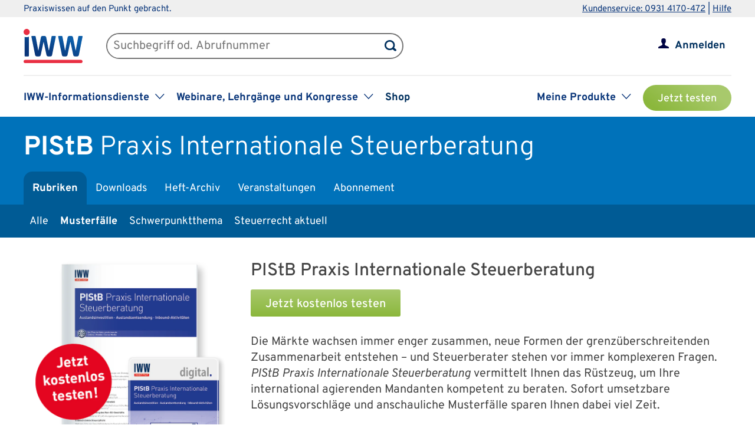

--- FILE ---
content_type: text/html; charset=UTF-8
request_url: https://www.iww.de/pistb/musterfaelle/der-praktische-fall-outbound-investitionen-ueber-eine-gmbh-co-kg-mit-betriebsstaette-in-spanien-f114248
body_size: 101367
content:
<!DOCTYPE html><html lang="de">
<head>
	<meta http-equiv="content-type" content="text/html; charset=UTF-8"/>
<meta http-equiv="content-language" content="de"/>
<meta name="yandex-verification" content="42fe80e158ed8530"/>
<meta name="verify-v1" content="OQCQGAYnV9FqTvFfDPnjglNgnMSn+kgsade37IZ5rPI="/>
<meta name="verify-v1" content="7Acv+p+qQfVc3+qtEXojYJQ+xkc04Z5nwYrBpq9kCec="/>
<meta name="google-site-verification" content="r5lxPfKEkOxrzxff2pNyp5z8vgpspSXP001nyhyl6k0"/>
<meta name="google-site-verification" content="DXSWok1gxzRle6qHb5Rx1FzQLwGa8OsUgWLkNYZeESA"/>
<meta name="viewport" content="width=device-width,initial-scale=1.0,user-scalable=no"/>
<meta name="theme-color" content="#00305e"/>
<meta property="og:site_name" content="Praxis Internationale Steuerberatung" >
<meta property="og:image" content="https://www.iww.de/img/og_imgs/pistb.png" >
<meta property="og:image:secure_url" content="https://www.iww.de/img/og_imgs/pistb.png" >
<meta property="og:image:type" content="image/png" >
<meta property="og:image:width" content="200" >
<meta property="og:image:height" content="200" >
<meta property="og:url" content="https://www.iww.de/pistb/musterfaelle/der-praktische-fall-outbound-investitionen-ueber-eine-gmbh-co-kg-mit-betriebsstaette-in-spanien-f114248" >
<meta name="copyright" content="IWW Institut | " >
<meta name="application-name" content="Praxis Internationale Steuerberatung" >
<meta name="twitter:card" content="summary" >
<meta name="twitter:image" content="https://www.iww.de/img/logo_iww_shared_200.png" >
<meta name="description" content="Für deutsche Touristen ist Spanien ein äußerst beliebtes Feriendomizil. Aus diesem Grund erlebt der spanische Immobilienmarkt nach Platzen der Immobilienblase 2008 wieder einen ..." >
<meta property="og:description" content="Für deutsche Touristen ist Spanien ein äußerst beliebtes Feriendomizil. Aus diesem Grund erlebt der spanische Immobilienmarkt nach Platzen der Immobilienblase 2008 wieder einen ..." >
<meta name="twitter:description" content="Für deutsche Touristen ist Spanien ein äußerst beliebtes Feriendomizil. Aus diesem Grund erlebt der spanische Immobilienmarkt nach Platzen der Immobilienblase 2008 wieder einen ..." >
<meta property="og:type" content="article" >
<meta property="og:title" content="Outbound-Investitionen über eine GmbH &amp; Co. KG mit Betriebsstätte in Spanien" >
<meta name="twitter:title" content="Outbound-Investitionen über eine GmbH &amp; Co. KG mit Betriebsstätte in Spanien" ><title>Der praktische Fall | Outbound-Investitionen über eine GmbH &amp; Co. KG mit Betriebsstätte in Spanien</title><link rel="stylesheet" type="text/css" media="screen,print" href="/css/basic.css?v=1849638543"/>
<link rel="stylesheet" type="text/css" media="screen,print" href="/scss/framework/basic.css?v=1849638543"/>
<link href="/feeds/rss" rel="alternate" type="application/rss+xml" title="RSS (alle Produkte)" >
<link href="/feeds/atom" rel="alternate" type="application/atom+xml" title="ATOM (alle Produkte)" >
<link href="/css/product.css?v=4147539765" media="screen,print" rel="stylesheet" type="text/css" >
<link href="/css/services/pistb.css" media="screen,print" rel="stylesheet" type="text/css" >
<link href="/pistb/feeds/rss" rel="alternate" type="application/rss+xml" title="RSS (PIStB)" >
<link href="/pistb/feeds/atom" rel="alternate" type="application/atom+xml" title="ATOM (PIStB)" >
<link href="https://www.iww.de/pistb/musterfaelle/der-praktische-fall-outbound-investitionen-ueber-eine-gmbh-co-kg-mit-betriebsstaette-in-spanien-f114248" rel="canonical" ><link rel="stylesheet" type="text/css" media="screen" href="/3rdparty/slick/slick.css"/>
<link rel="stylesheet" type="text/css" media="print" href="/css/print.css"/>
<!-- CMP -->
<link rel="preconnect" href="https://a.delivery.consentmanager.net">
<link rel="preconnect" href="https://cdn.consentmanager.net">
	<link rel="icon" type="image/png" sizes="32x32" href="/img/favicon-32x32.png"/>
	<link rel="icon" type="image/png" sizes="16x16" href="/img/favicon-16x16.png"/>
	<link rel="shortcut icon" type="image/x-icon" href="/img/favicon.ico"/>
	<link rel="icon" type="image/x-icon" href="/img/favicon.ico"/>
	<script src="/libs/jquery/2.1.4/jquery.min.js"></script>
<script defer="defer" src="/3rdparty/slick/slick.min.js"></script>
<script defer="defer" src="/js/custom.js?v=1849638543"></script>
<script>
	// Prüfung auf Smartphone bzw. Tablet
	let smartphonetablet = "";
	if (window.matchMedia("only screen and (max-width: 650px)").matches) {
		// Smartphone
		smartphonetablet = "_small";
	} else if (window.matchMedia("only screen and (max-width: 1439px)").matches) {
		// Tablet
		smartphonetablet = "_tablet";
	}

	// JS for iOS-WebApp
	$(document).ready(function () {
		// Check if "standalone" property exists and test if using standalone navigator
		const home = false;
		if (!home && ("standalone" in window.navigator) && window.navigator.standalone) {
			$("#mobile_header,.wrapper_header,.article_ads .wrapper_header").css("margin-top", "36px");
			$("div#webapp-header").show();
		}
	});
</script>
<!-- Google Optimizer -->
<script class="cmplazyload" data-cmp-vendor="s135" data-cmp-src="https://www.googleoptimize.com/optimize.js?id=GTM-T8LX2ZM" type="text/plain"></script>	<!-- DFP-Ads -->
	<script async class="cmplazyload" data-cmp-vendor="s1" data-cmp-src="https://securepubads.g.doubleclick.net/tag/js/gpt.js"></script>
<script>
	window.googletag = window.googletag || {cmd: []};
	googletag.cmd.push(function() {
		googletag.defineSlot('/2686/iww.de/pistb', [[300, 280], [728, 90]], 'div-gpt-ad-1580480997506-0').addService(googletag.pubads());
		googletag.pubads().enableSingleRequest();
		googletag.pubads().collapseEmptyDivs();
		googletag.enableServices();
	});
</script></head>
<body>
<!-- Hinweis -->
<!-- CMP -->
<script>if(!("gdprAppliesGlobally" in window)){window.gdprAppliesGlobally=true}if(!("cmp_id" in window)||window.cmp_id<1){window.cmp_id=0}if(!("cmp_cdid" in window)){window.cmp_cdid="c9408e5a11463"}if(!("cmp_params" in window)){window.cmp_params=""}if(!("cmp_host" in window)){window.cmp_host="a.delivery.consentmanager.net"}if(!("cmp_cdn" in window)){window.cmp_cdn="cdn.consentmanager.net"}if(!("cmp_proto" in window)){window.cmp_proto="https:"}if(!("cmp_codesrc" in window)){window.cmp_codesrc="1"}window.cmp_getsupportedLangs=function(){var b=["DE","EN","FR","IT","NO","DA","FI","ES","PT","RO","BG","ET","EL","GA","HR","LV","LT","MT","NL","PL","SV","SK","SL","CS","HU","RU","SR","ZH","TR","UK","AR","BS","JA","CY"];if("cmp_customlanguages" in window){for(var a=0;a<window.cmp_customlanguages.length;a++){b.push(window.cmp_customlanguages[a].l.toUpperCase())}}return b};window.cmp_getRTLLangs=function(){var a=["AR"];if("cmp_customlanguages" in window){for(var b=0;b<window.cmp_customlanguages.length;b++){if("r" in window.cmp_customlanguages[b]&&window.cmp_customlanguages[b].r){a.push(window.cmp_customlanguages[b].l)}}}return a};window.cmp_getlang=function(a){if(typeof(a)!="boolean"){a=true}if(a&&typeof(cmp_getlang.usedlang)=="string"&&cmp_getlang.usedlang!==""){return cmp_getlang.usedlang}return window.cmp_getlangs()[0]};window.cmp_extractlang=function(a){if(a.indexOf("cmplang=")!=-1){a=a.substr(a.indexOf("cmplang=")+8,2).toUpperCase();if(a.indexOf("&")!=-1){a=a.substr(0,a.indexOf("&"))}}else{a=""}return a};window.cmp_getlangs=function(){var g=window.cmp_getsupportedLangs();var c=[];var f=location.hash;var e=location.search;var j="cmp_params" in window?window.cmp_params:"";var a="languages" in navigator?navigator.languages:[];if(cmp_extractlang(f)!=""){c.push(cmp_extractlang(f))}else{if(cmp_extractlang(e)!=""){c.push(cmp_extractlang(e))}else{if(cmp_extractlang(j)!=""){c.push(cmp_extractlang(j))}else{if("cmp_setlang" in window&&window.cmp_setlang!=""){c.push(window.cmp_setlang.toUpperCase())}else{if("cmp_langdetect" in window&&window.cmp_langdetect==1){c.push(window.cmp_getPageLang())}else{if(a.length>0){for(var d=0;d<a.length;d++){c.push(a[d])}}if("language" in navigator){c.push(navigator.language)}if("userLanguage" in navigator){c.push(navigator.userLanguage)}}}}}}var h=[];for(var d=0;d<c.length;d++){var b=c[d].toUpperCase();if(b.length<2){continue}if(g.indexOf(b)!=-1){h.push(b)}else{if(b.indexOf("-")!=-1){b=b.substr(0,2)}if(g.indexOf(b)!=-1){h.push(b)}}}if(h.length==0&&typeof(cmp_getlang.defaultlang)=="string"&&cmp_getlang.defaultlang!==""){return[cmp_getlang.defaultlang.toUpperCase()]}else{return h.length>0?h:["EN"]}};window.cmp_getPageLangs=function(){var a=window.cmp_getXMLLang();if(a!=""){a=[a.toUpperCase()]}else{a=[]}a=a.concat(window.cmp_getLangsFromURL());return a.length>0?a:["EN"]};window.cmp_getPageLang=function(){var a=window.cmp_getPageLangs();return a.length>0?a[0]:""};window.cmp_getLangsFromURL=function(){var c=window.cmp_getsupportedLangs();var b=location;var m="toUpperCase";var g=b.hostname[m]()+".";var a=b.pathname[m]()+"/";a=a.split("_").join("-");var f=[];for(var e=0;e<c.length;e++){var j=a.substring(0,c[e].length+1);if(g.substring(0,c[e].length+1)==c[e]+"."){f.push(c[e][m]())}else{if(c[e].length==5){var k=c[e].substring(3,5)+"-"+c[e].substring(0,2);if(g.substring(0,k.length+1)==k+"."){f.push(c[e][m]())}}else{if(j==c[e]+"/"||j=="/"+c[e]){f.push(c[e][m]())}else{if(j==c[e].replace("-","/")+"/"||j=="/"+c[e].replace("-","/")){f.push(c[e][m]())}else{if(c[e].length==5){var k=c[e].substring(3,5)+"-"+c[e].substring(0,2);var h=a.substring(0,k.length+1);if(h==k+"/"||h==k.replace("-","/")+"/"){f.push(c[e][m]())}}}}}}}return f};window.cmp_getXMLLang=function(){var c=document.getElementsByTagName("html");if(c.length>0){var c=c[0]}else{c=document.documentElement}if(c&&c.getAttribute){var a=c.getAttribute("xml:lang");if(typeof(a)!="string"||a==""){a=c.getAttribute("lang")}if(typeof(a)=="string"&&a!=""){var b=window.cmp_getsupportedLangs();return b.indexOf(a.toUpperCase())!=-1||b.indexOf(a.substr(0,2).toUpperCase())!=-1?a:""}else{return""}}};(function(){var C=document;var D=C.getElementsByTagName;var o=window;var t="";var h="";var k="";var E=function(e){var i="cmp_"+e;e="cmp"+e+"=";var d="";var l=e.length;var I=location;var J=I.hash;var w=I.search;var u=J.indexOf(e);var H=w.indexOf(e);if(u!=-1){d=J.substring(u+l,9999)}else{if(H!=-1){d=w.substring(H+l,9999)}else{return i in o&&typeof(o[i])!=="function"?o[i]:""}}var G=d.indexOf("&");if(G!=-1){d=d.substring(0,G)}return d};var j=E("lang");if(j!=""){t=j;k=t}else{if("cmp_getlang" in o){t=o.cmp_getlang().toLowerCase();h=o.cmp_getlangs().slice(0,3).join("_");k=o.cmp_getPageLangs().slice(0,3).join("_");if("cmp_customlanguages" in o){var m=o.cmp_customlanguages;for(var y=0;y<m.length;y++){var a=m[y].l.toLowerCase();if(a==t){t="en"}}}}}var q=("cmp_proto" in o)?o.cmp_proto:"https:";if(q!="http:"&&q!="https:"){q="https:"}var n=("cmp_ref" in o)?o.cmp_ref:location.href;if(n.length>300){n=n.substring(0,300)}var A=function(d){var K=C.createElement("script");K.setAttribute("data-cmp-ab","1");K.type="text/javascript";K.async=true;K.src=d;var J=["body","div","span","script","head"];var w="currentScript";var H="parentElement";var l="appendChild";var I="body";if(C[w]&&C[w][H]){C[w][H][l](K)}else{if(C[I]){C[I][l](K)}else{for(var u=0;u<J.length;u++){var G=D(J[u]);if(G.length>0){G[0][l](K);break}}}}};var b=E("design");var c=E("regulationkey");var z=E("gppkey");var s=E("att");var f=o.encodeURIComponent;var g=false;try{g=C.cookie.length>0}catch(B){g=false}var x=E("darkmode");if(x=="0"){x=0}else{if(x=="1"){x=1}else{try{if("matchMedia" in window&&window.matchMedia){var F=window.matchMedia("(prefers-color-scheme: dark)");if("matches" in F&&F.matches){x=1}}}catch(B){x=0}}}var p=q+"//"+o.cmp_host+"/delivery/cmp.php?";p+=("cmp_id" in o&&o.cmp_id>0?"id="+o.cmp_id:"")+("cmp_cdid" in o?"&cdid="+o.cmp_cdid:"")+"&h="+f(n);p+=(b!=""?"&cmpdesign="+f(b):"")+(c!=""?"&cmpregulationkey="+f(c):"")+(z!=""?"&cmpgppkey="+f(z):"");p+=(s!=""?"&cmpatt="+f(s):"")+("cmp_params" in o?"&"+o.cmp_params:"")+(g?"&__cmpfcc=1":"");p+=(x>0?"&cmpdarkmode=1":"");A(p+"&l="+f(t)+"&ls="+f(h)+"&lp="+f(k)+"&o="+(new Date()).getTime());var r="js";var v=E("debugunminimized")!=""?"":".min";if(E("debugcoverage")=="1"){r="instrumented";v=""}if(E("debugtest")=="1"){r="jstests";v=""}A(q+"//"+o.cmp_cdn+"/delivery/"+r+"/cmp_final"+v+".js")})();window.cmp_rc=function(c,b){var l="";try{l=document.cookie}catch(h){l=""}var j="";var f=0;var g=false;while(l!=""&&f<100){f++;while(l.substr(0,1)==" "){l=l.substr(1,l.length)}var k=l.substring(0,l.indexOf("="));if(l.indexOf(";")!=-1){var m=l.substring(l.indexOf("=")+1,l.indexOf(";"))}else{var m=l.substr(l.indexOf("=")+1,l.length)}if(c==k){j=m;g=true}var d=l.indexOf(";")+1;if(d==0){d=l.length}l=l.substring(d,l.length)}if(!g&&typeof(b)=="string"){j=b}return(j)};window.cmp_stub=function(){var a=arguments;__cmp.a=__cmp.a||[];if(!a.length){return __cmp.a}else{if(a[0]==="ping"){if(a[1]===2){a[2]({gdprApplies:gdprAppliesGlobally,cmpLoaded:false,cmpStatus:"stub",displayStatus:"hidden",apiVersion:"2.2",cmpId:31},true)}else{a[2](false,true)}}else{if(a[0]==="getUSPData"){a[2]({version:1,uspString:window.cmp_rc("__cmpccpausps","1---")},true)}else{if(a[0]==="getTCData"){__cmp.a.push([].slice.apply(a))}else{if(a[0]==="addEventListener"||a[0]==="removeEventListener"){__cmp.a.push([].slice.apply(a))}else{if(a.length==4&&a[3]===false){a[2]({},false)}else{__cmp.a.push([].slice.apply(a))}}}}}}};window.cmp_dsastub=function(){var a=arguments;a[0]="dsa."+a[0];window.cmp_gppstub(a)};window.cmp_gppstub=function(){var c=arguments;__gpp.q=__gpp.q||[];if(!c.length){return __gpp.q}var h=c[0];var g=c.length>1?c[1]:null;var f=c.length>2?c[2]:null;var a=null;var j=false;if(h==="ping"){a=window.cmp_gpp_ping();j=true}else{if(h==="addEventListener"){__gpp.e=__gpp.e||[];if(!("lastId" in __gpp)){__gpp.lastId=0}__gpp.lastId++;var d=__gpp.lastId;__gpp.e.push({id:d,callback:g});a={eventName:"listenerRegistered",listenerId:d,data:true,pingData:window.cmp_gpp_ping()};j=true}else{if(h==="removeEventListener"){__gpp.e=__gpp.e||[];a=false;for(var e=0;e<__gpp.e.length;e++){if(__gpp.e[e].id==f){__gpp.e[e].splice(e,1);a=true;break}}j=true}else{__gpp.q.push([].slice.apply(c))}}}if(a!==null&&typeof(g)==="function"){g(a,j)}};window.cmp_gpp_ping=function(){return{gppVersion:"1.1",cmpStatus:"stub",cmpDisplayStatus:"hidden",signalStatus:"not ready",supportedAPIs:["2:tcfeuv2","5:tcfcav1","7:usnat","8:usca","9:usva","10:usco","11:usut","12:usct"],cmpId:31,sectionList:[],applicableSections:[0],gppString:"",parsedSections:{}}};window.cmp_addFrame=function(b){if(!window.frames[b]){if(document.body){var a=document.createElement("iframe");a.style.cssText="display:none";if("cmp_cdn" in window&&"cmp_ultrablocking" in window&&window.cmp_ultrablocking>0){a.src="//"+window.cmp_cdn+"/delivery/empty.html"}a.name=b;a.setAttribute("title","Intentionally hidden, please ignore");a.setAttribute("role","none");a.setAttribute("tabindex","-1");document.body.appendChild(a)}else{window.setTimeout(window.cmp_addFrame,10,b)}}};window.cmp_msghandler=function(d){var a=typeof d.data==="string";try{var c=a?JSON.parse(d.data):d.data}catch(f){var c=null}if(typeof(c)==="object"&&c!==null&&"__cmpCall" in c){var b=c.__cmpCall;window.__cmp(b.command,b.parameter,function(h,g){var e={__cmpReturn:{returnValue:h,success:g,callId:b.callId}};d.source.postMessage(a?JSON.stringify(e):e,"*")})}if(typeof(c)==="object"&&c!==null&&"__uspapiCall" in c){var b=c.__uspapiCall;window.__uspapi(b.command,b.version,function(h,g){var e={__uspapiReturn:{returnValue:h,success:g,callId:b.callId}};d.source.postMessage(a?JSON.stringify(e):e,"*")})}if(typeof(c)==="object"&&c!==null&&"__tcfapiCall" in c){var b=c.__tcfapiCall;window.__tcfapi(b.command,b.version,function(h,g){var e={__tcfapiReturn:{returnValue:h,success:g,callId:b.callId}};d.source.postMessage(a?JSON.stringify(e):e,"*")},b.parameter)}if(typeof(c)==="object"&&c!==null&&"__gppCall" in c){var b=c.__gppCall;window.__gpp(b.command,function(h,g){var e={__gppReturn:{returnValue:h,success:g,callId:b.callId}};d.source.postMessage(a?JSON.stringify(e):e,"*")},"parameter" in b?b.parameter:null,"version" in b?b.version:1)}if(typeof(c)==="object"&&c!==null&&"__dsaCall" in c){var b=c.__dsaCall;window.__dsa(b.command,function(h,g){var e={__dsaReturn:{returnValue:h,success:g,callId:b.callId}};d.source.postMessage(a?JSON.stringify(e):e,"*")},"parameter" in b?b.parameter:null,"version" in b?b.version:1)}};window.cmp_setStub=function(a){if(!(a in window)||(typeof(window[a])!=="function"&&typeof(window[a])!=="object"&&(typeof(window[a])==="undefined"||window[a]!==null))){window[a]=window.cmp_stub;window[a].msgHandler=window.cmp_msghandler;window.addEventListener("message",window.cmp_msghandler,false)}};window.cmp_setGppStub=function(a){if(!(a in window)||(typeof(window[a])!=="function"&&typeof(window[a])!=="object"&&(typeof(window[a])==="undefined"||window[a]!==null))){window[a]=window.cmp_gppstub;window[a].msgHandler=window.cmp_msghandler;window.addEventListener("message",window.cmp_msghandler,false)}};if(!("cmp_noiframepixel" in window)){window.cmp_addFrame("__cmpLocator")}if((!("cmp_disableusp" in window)||!window.cmp_disableusp)&&!("cmp_noiframepixel" in window)){window.cmp_addFrame("__uspapiLocator")}if((!("cmp_disabletcf" in window)||!window.cmp_disabletcf)&&!("cmp_noiframepixel" in window)){window.cmp_addFrame("__tcfapiLocator")}if((!("cmp_disablegpp" in window)||!window.cmp_disablegpp)&&!("cmp_noiframepixel" in window)){window.cmp_addFrame("__gppLocator")}if((!("cmp_disabledsa" in window)||!window.cmp_disabledsa)&&!("cmp_noiframepixel" in window)){window.cmp_addFrame("__dsaLocator")}window.cmp_setStub("__cmp");if(!("cmp_disabletcf" in window)||!window.cmp_disabletcf){window.cmp_setStub("__tcfapi")}if(!("cmp_disableusp" in window)||!window.cmp_disableusp){window.cmp_setStub("__uspapi")}if(!("cmp_disablegpp" in window)||!window.cmp_disablegpp){window.cmp_setGppStub("__gpp")}if(!("cmp_disabledsa" in window)||!window.cmp_disabledsa){window.cmp_setGppStub("__dsa")};</script>
<!-- GTM -->
<script>
	// GTM-Basisdaten anlegen
	var dataLayer =
		[
			{
				"intern": 0,
				"dlv1": "Der praktische Fall | Outbound-Investitionen über eine GmbH & Co. KG mit Betriebsstätte in Spanien",
				"dlv2": "outbound-investitionen-ueber-eine-gmbh-co-kg-mit-betriebsstaette-in-spanien",
				"dlv3": "beitrag",
				"dlv4": "/pistb/musterfaelle/der-praktische-fall-outbound-investitionen-ueber-eine-gmbh-co-kg-mit-betriebsstaette-in-spanien-f114248",
				"dlv5": "loggedout",
				"dlv6": "guest",
				"dlv7": "pistb",
				"dlv11": "offen","dlv12": "2018-07-27",			}
		];
</script><!-- hotjar user attributes -->
<script>
	let readyStateCheckInterval = setInterval(function() {
		if (
			document.readyState === "complete" &&
			window.hj && typeof (window.hj) === "function"
		) {
			clearInterval(readyStateCheckInterval);
			window.hj('identify', null, {
				isLoggedIn: false,
				activeSubscription: false
			})
		}
	}, 10);
</script><!-- Head -->
<div id="webapp-header" style="display:none;">
	<a class="webapp-header__link" onclick="window.history.back();"> <img class="webapp-header__arrow" alt="Zurueck" src="/img/paging_back.svg">
		<span class="webapp-header__text">Zurück</span> </a>
</div>
<div class="iww-header no_phone">
		<div class="iww-header-top">
		<div class="iww-section--1200 iww-flex">
            <span class="iww-text--smaller iww-text--primary-color">
                Praxiswissen auf den Punkt gebracht.
            </span>
			<div class="iww-header-top__link-wrapper iww-text--smaller">
				<a class="iww-header-top__link iww-text--smaller" href="tel:+499314170472">Kundenservice: 0931 4170-472</a> |
				<a class="iww-header-top__link iww-text--smaller" href="https://kontakt.iww.de/" target="_blank">Hilfe</a>
			</div>
		</div>
	</div>
	<div class="iww-header-main">
		<div class="iww-header-main__top iww-section--1200 iww-flex iww-flex--a-center">
			<div class="iww-flex iww-flex--a-center">
				<a class="iww-header-main__logowrapper-link" href="/"> <img class="iww-header-main__logo" alt="logo" src="/img/logo_iww_neu.svg"/>
					<img class="iww-header-main__logo-small" alt="logo" src="/img/logo_iww_neu.svg"/> </a>
				<div class="iww-search">
					<form class="iww-search__form" name="quicksearchform" method="get" action="/pistb/suche">
						<div class="iww-search__input">
							<input class="iww-search__input-text" name="term" type="text" id="searchfield"
							       placeholder="Suchbegriff od. Abrufnummer" value=""/>
							<button class="iww-search__button" type="submit" id="searchbutton"></button>
						</div>
					</form>
					<script>
						if (!("placeholder" in document.createElement("input")))
						{
							if ($("#searchfield").val() == "")
							{
								$("#searchfield").css("color", "#999");
								$("#searchfield").val($("#searchfield").attr("placeholder"))
							}
							$("#searchfield").click(function ()
							{
								if ($(this).val() == $(this).attr("placeholder"))
								{
									$(this).css("color", "#000");
									$(this).val("")
								}
							});
							$("#searchfield").blur(function ()
							{
								if ($(this).val() == "")
								{
									$(this).css("color", "#999");
									$(this).val($(this).attr("placeholder"))
								}
							});
						}
					</script>
				</div>
			</div>
			<div class="iww-my-area iww-relative">
	<img class="iww-head-icon iww-head-icon--blue" src="/img/icon_myiww.svg">
	<img class="iww-head-icon iww-head-icon--red" src="/img/icon_myiww_red.svg">
	<a class="iww-account" href="/anmelden">Anmelden</a>
</div>
		</div>
		<div class="iww-header-main__bottom iww-section--1200 iww-flex">
				<ul class="iww-mainnav">
							<li class="iww-mainnav__item">
						<span class="iww-mainnav__link">IWW-Informationsdienste</span>
						<div class="iww-icon iww-icon--dropdown iww-icon--link"></div>
												<ul class="iww-subnav">
																<li class="iww-subnav__item">
										<a class="iww-subnav__link" href="/steuerberater">Steuerberater</a>
									</li>
																		<li class="iww-subnav__item">
										<a class="iww-subnav__link" href="/rechtsanwaelte">Rechtsanwälte</a>
									</li>
																		<li class="iww-subnav__item">
										<a class="iww-subnav__link" href="/gesundheitsberufe">Gesundheits&shy;berufe</a>
									</li>
																		<li class="iww-subnav__item">
										<a class="iww-subnav__link" href="/unternehmer-und-selbststaendige">Unternehmer & Selbstständige</a>
									</li>
															</ul>
					</li>
										<li class="iww-mainnav__item">
						<span class="iww-mainnav__link">Webinare, Lehrgänge und Kongresse</span>
						<div class="iww-icon iww-icon--dropdown iww-icon--link"></div>
												<ul class="iww-subnav">
																<li class="iww-subnav__item">
										<a class="iww-subnav__link" href="/seminare">Alle</a>
									</li>
																		<li class="iww-subnav__item">
										<a class="iww-subnav__link" href="/webinare">Webinare</a>
									</li>
																		<li class="iww-subnav__item">
										<a class="iww-subnav__link" href="/lehrgaenge">Lehrgänge</a>
									</li>
																		<li class="iww-subnav__item">
										<a class="iww-subnav__link" href="/kongresse">Kongresse</a>
									</li>
																		<li class="iww-subnav__item">
										<a class="iww-subnav__link" href="/seminare/referenten">Referenten</a>
									</li>
															</ul>
					</li>
										<li class="iww-mainnav__item">
						<a class="iww-mainnav__link" href="https://shop.iww.de/">Shop</a>
					</li>
						</ul>
				<ul class="iww-mainnav">
		<li class="iww-mainnav__item">
			<span class="iww-mainnav__link">Meine Produkte</span>
			<div class="iww-icon iww-icon--dropdown iww-icon--link"></div>
							<div class="iww-subnav iww-subnav--products-logged-out">
                    <span class="iww-text--medium">
	                    Bitte melden Sie sich an, um Ihre Produkte zu sehen.
                    </span>
				</div>
						</li>
			<li class="iww-mainnav__item">
		<a class="button_green button_test_account" href="https://shop.iww.de/products/pistb-praxis-internationale-steuerberatung">Jetzt testen</a>
	</li>
		</ul>
		</div>
	</div>
</div><div id="mobile_header" class="phone">
	<div id="hamburger">
		<img class="blue" alt="Menu" src="/img/hamburger.svg"> <img class="red" alt="Menu" src="/img/hamburger_red.svg">
	</div>
	<ul id="mobile_menu">
		<li>
			<div id="search">
				<form class="quicksearchform" name="quicksearchform" method="get" action="/suche">
					<button type="submit" id="searchbutton"></button>
					<input name="term" type="text" class="searchfield" id="searchfield" placeholder="Suchbegriff od. Abrufnummer" value=""/>
				</form>
			</div>
		</li>
					<li><a href="/steuerberater" class="">Steuerberater</a></li>
						<li><a href="/rechtsanwaelte" class="">Rechtsanwälte</a></li>
						<li><a href="/gesundheitsberufe" class="">Gesundheits&shy;berufe</a></li>
						<li><a href="/unternehmer-und-selbststaendige" class="">Unternehmer & Selbstständige</a></li>
					<li id="small_menu">
			<ul>
				<li><a href="/seminare">Webinare, Lehrgänge und Kongresse</a></li>
				<li><a href="https://www.iww-content-marketing.de">Content Marketing</a></li>
			</ul>
			<ul>
				<li><a href="https://kontakt.iww.de/">Kontakt</a></li>
				<li><a href="/wissenskurator">Über uns</a></li>
				<li><a href="https://shop.iww.de/">Shop</a></li>
			</ul>
		</li>
	</ul>
	<div id="icon_myiww">
		<img class="blue" alt="MyIww" src="/img/icon_myiww.svg"> <img class="red" alt="MyIww" src="/img/icon_myiww_red.svg">
	</div>
	<ul id="mobile_myiww">
				<li id="activities">
			<a href="/kundencenter">Letzte Aktivitäten</a>
		</li>
		<li id="account">
			<a href="/kundencenter/persoenliche-daten">Persönliche Daten</a>
		</li>
		<li id="favorites">
			<a href="/kundencenter/favoriten">Meine Favoriten</a>
		</li>
		<li id="seminars">
			<a href="/kundencenter/seminare">Mein Lernbereich</a>
		</li>
		<li id="logout">
			<a href="/abmelden">Abmelden</a>
		</li>
	</ul>
	<a id="mobile_logo" href="/"> <img alt="Logo IWW" src="/img/logo_iww_neu.svg"> </a>
</div>
<div class="wrapper_button_test_account phone">
		<li class="iww-mainnav__item">
		<a class="button_green button_test_account" href="https://shop.iww.de/products/pistb-praxis-internationale-steuerberatung">Jetzt testen</a>
	</li>
	</div>
<script>
	$(document).ready(function ()
	{
		$("#hamburger, #product_loupe").click(function (event)
		{
			event.preventDefault();

			// Navigationen entsprechend ein-/ausblenden
			$("#mobile_myiww").hide();
			$("#mobile_menu").toggle();

			// CSS-Klassen entsprechend anpassen
			$("#hamburger").toggleClass("active");
			$("#icon_myiww").removeClass("active");

		});

		$("#icon_myiww").click(function ()
		{
			// Navigation ausblenden
			$("#mobile_menu").hide();

			// CSS-Klassen entsprechend anpassen
			$("#hamburger").removeClass("active");
			$("#icon_myiww").toggleClass("active");
			location.href = "/anmelden"		});

		$("#mobile_myiww select").change(function ()
		{
			location.href = $(this).val();
		});
	});
</script><!-- Head - Product -->
<div id="wrapper_product_header">
	<div id="wrapper_product_header_top">
		<div id="product_header_top">
						<div id="product_title">
				<a href="/pistb"><b>PIStB</b>
					<span class="no_phone">Praxis Internationale Steuerberatung</span>
				</a>
			</div>
			<ul class="navigation" id="main_menu_product">
    <li class="active ">
        <a id="menu-sc_rubrics" href="/pistb">Rubriken</a>
    </li>
    <li>
        <a id="menu-sc_downloads" href="/pistb/downloads">Downloads</a>
    </li>
    <li>
        <a id="menu-sc_archive" href="/pistb/archiv">Heft-Archiv</a>
    </li>
    <li>
        <a id="menu-sc_events" href="/pistb/veranstaltungen">Veranstaltungen</a>
    </li>
    <li class="phone">
        <a id="menu-sc_search_pistb" title="Suche" href="/pistb/suche"><img src='/img/lupe_white.svg' title='Suche' alt='' id='product_loupe' /></a>
    </li>
    <li>
        <a id="menu-sc_subscription" href="https://shop.iww.de/products/pistb-praxis-internationale-steuerberatung">Abonnement</a>
    </li>
</ul>					</div>
	</div>
			<div id="wrapper_product_header_bottom">
			<div id="product_header_bottom">
				<ul class="no_phone" id="sub_menu_product">
    <li>
        <a id="menu-sc_rubric_all" href="/pistb">Alle</a>
    </li>
    <li class="active ">
        <a id="menu-sc_rubric_2561" href="/pistb/rubrik/musterfaelle">Musterfälle</a>
    </li>
    <li>
        <a id="menu-sc_rubric_2562" href="/pistb/rubrik/schwerpunktthema">Schwerpunktthema</a>
    </li>
    <li>
        <a id="menu-sc_rubric_2560" href="/pistb/rubrik/steuerrecht-aktuell">Steuerrecht aktuell</a>
    </li>
</ul>									<select id="sub_menu_product_phone" class="phone" name="rubrics">
													<option 									value="/pistb">Alle</option>
														<option 									value="/pistb/rubrik/musterfaelle">Musterfälle</option>
														<option 									value="/pistb/rubrik/schwerpunktthema">Schwerpunktthema</option>
														<option 									value="/pistb/rubrik/steuerrecht-aktuell">Steuerrecht aktuell</option>
												</select>
								</div>
		</div>
		</div>
<script src="/js/menue.js"></script>
<script>
	$(document).ready(function () {
		$("#product_loupe").click(function (event) {
			// Wenn Menu sichtbar, Fokus auf Suchfeld
			event.preventDefault();
			if ($("#mobile_menu").is(":visible")) {
				$("#mobile_menu .searchfield").focus();
			}
		});
		$("#sub_menu_product_phone").change(function () {
			location.href = $(this).val();
		});
	});
</script><!-- Shopfiy-Widget -->
	<div class="iww-section--1200 shopify-widget">
		<div id='product-component-1636628242153'></div>
		<script type="text/javascript">
			/*<![CDATA[*/
			(function() {
				var scriptURL = 'https://sdks.shopifycdn.com/buy-button/latest/buy-button-storefront.min.js';
				if (window.ShopifyBuy) {
					if (window.ShopifyBuy.UI) {
						ShopifyBuyInit();
					} else {
						loadScript();
					}
				} else {
					loadScript();
				}

				function loadScript() {
					var script = document.createElement('script');
					script.async = true;
					script.src = scriptURL;
					(document.getElementsByTagName('head')[0] || document.getElementsByTagName('body')[0]).appendChild(script);
					script.onload = ShopifyBuyInit;
				}

				function ShopifyBuyInit() {
					var client = ShopifyBuy.buildClient({
						domain: 'iww-institut.myshopify.com',
						storefrontAccessToken: 'b091099f51ce3a49edfe29a620a15af6',
					});
					ShopifyBuy.UI.onReady(client).then(function(ui) {
						ui.createComponent('product', {
							id: '6744350916793',
							variantId: '6744350916793',
							node: document.getElementById('product-component-1636628242153'),
							moneyFormat: '%E2%82%AC%7B%7Bamount_with_comma_separator%7D%7D',
							options: {
								"product": {
									"iframe": false,
									"buttonDestination": "onlineStore",
									"layout": "horizontal",
									"contents": {
										"img": false,
										"imgWithCarousel": true,
										"options": false,
										"description": true
									},
									"width": "100%",
									"text": {
										"button": "Jetzt kostenlos testen"
									}
								},
								"productSet": {
									"iframe": false,
								},
								"modalProduct": {
									"iframe": false,
									"contents": {
										"img": false,
										"imgWithCarousel": true,
										"button": false,
										"buttonWithQuantity": true
									},
									"text": {
										"button": "Add to cart"
									}
								},
								"option": {},
								"cart": {
									"iframe": false,
									"text": {
										"total": "Subtotal",
										"button": "Checkout"
									}
								},
								"toggle": {

								}
							},
						});
					});
				}
			})();
			/*]]>*/
		</script>
	</div>
	<div id="wrapper_content">
	<div id="content" class="article">
		<div class="main_content marker">
			<!-- Views -->
			<!-- Coming Out Of Cache -->
<div id="v4"><h2 class="Dachzeile"><span class="date"><time itemprop="dateCreated" datetime="2018-07-27T00:00:00+02:00">27.07.2018</time></span> · Fachbeitrag · Der praktische Fall</h2><h1 class="Ueberschrift-gross" itemprop="headline">Outbound-Investitionen über eine GmbH &amp; Co. KG mit Betriebsstätte in Spanien</h1><p class="Autorenzeile">von StB Dr. Christian Kahlenberg, Flick Gocke Schaumburg, Berlin/Bonn</p><span itemprop="articleBody"><!--inner--><p class="Grundtext"> <span class='balken'>|</span> Für deutsche Touristen ist Spanien ein äußerst beliebtes Feriendomizil. Aus diesem Grund erlebt der spanische Immobilienmarkt nach Platzen der Immobilienblase 2008 wieder einen starken Aufschwung, was insbesondere an den steigenden Preisen erkennbar ist. Daneben können sich Objekte aber auch als Investmentanlage eignen. Der vorliegende Beitrag stellt die steuerlichen Implikationen eines Immobilieninvestments in Form einer spanischen Betriebsstätte dar. <span class='balken'>|</span></p><h2 class="Ueberschrift-mittel">1. Sachverhalt</h2><p class="Grundtext">Angestrebt wird eine Bauträgertätigkeit in Spanien, d. h. der gewerbsmäßige Erwerb von Grundstücken in Spanien zur Errichtung von Immobilien und deren anschließende Veräußerung. Potenzielle Investoren schließen sich dafür als Kommanditisten in einer inländischen GmbH &amp; Co. KG zusammen. Diese errichtet durch notarielle Beurkundung in Spanien eine Betriebsstätte (Establecimiento Permanente &#x2012; EP), die die Bauträgertätigkeit auch praktisch durchführt. Die Geschäfte der KG werden durch die inländische Komplementär-GmbH geleitet. Der eingesetzte Geschäftsführer schließt auch die erforderlichen Verträge in Spanien (Erwerb, Errichtung, Veräußerung). Die Geschäftsführung bleibt faktisch aber weiterhin in Deutschland. In den dafür unterhaltenen Geschäftsräumen (z. B. Infrastruktur, Personal, Telekommunikation, etc.) werden die strategischen Entscheidungen getroffen. Sofern es um die Errichtung von Gebäuden geht, erstreckt sich die Baustellentätigkeit auf mindestens zwölf Monate.</p><h2 class="Ueberschrift-mittel">2. Die EP in Spanien </h2><p class="Grundtext">Die Gründung einer Betriebsstätte in Spanien (EP) bedarf der notariellen Beurkundung. Voraussetzung dafür ist ein Gesellschafterbeschluss, auf dessen Grundlage die Gründung erst erfolgen kann. Außerdem muss ein steuerlicher Repräsentant in Spanien benannt werden, der für Steuerverbindlichkeiten der Betriebsstätte haftet. Dieser muss seine steuerliche Residenz in Spanien innehaben. Ferner muss in der Urkunde die unternehmerische Tätigkeit des Betreibers beschrieben sein &#x2012; hier: Bauträgertätigkeit &#x2012; da die praktische Ausübung hierauf zu beschränken ist. Nach Eintragung in das spanische Handelsregister ist die Betriebsstätte handlungsfähig.</p><p class="Grundtext">   </p><p class="Grundtext">Steuerlich wird die EP wie eine Kapitalgesellschaft behandelt. Die erzielten Gewinne unterliegen daher der spanischen Körperschaftsteuer von 25 %. Obgleich Spanien für Auszahlungen der erwirtschafteten Gewinne an nicht ansässige Gesellschafter eine sog. Branch Profits Tax (21 %) vorsieht, wird diese wegen <a title="&#xD6;ffnet das Dokument kostenlos in 'IWW exclusiv' bei NWB" href="https://www.iww.de/nwb/?docid=95081_23" target="_blank" class="externtrue law">Art. 23 DBA-Spanien</a> (DBA-Diskriminierungsverbot) nicht erhoben. Die Gewinnrepatriierung erfolgt deshalb ohne einen Quellensteuerabzug. </p><h2 class="Ueberschrift-mittel">3. Steuerliche Würdigung aus deutscher Sicht</h2><h2 class="Ueberschrift-klein">3.1 Laufende Betriebsstättengewinne </h2><h2 class="Ueberschrift-klein">3.1.1 Nationales Recht</h2><p class="Grundtext">Durch die Gründung einer inländischen GmbH &amp; Co. KG, bei der die Geschäftsführung durch die Komplementär-GmbH ausgeübt wird, sind die Kommanditisten als Mitunternehmer anzusehen. Die Bauträgertätigkeit stellt eine originäre gewerbliche Tätigkeit dar (§ <a href="http://dejure.org/gesetze/EStG/15.html" target="_blank" class="dejure" title="&sect; 15 EStG: Eink&uuml;nfte aus Gewerbebetrieb">15</a> Abs. 2 EStG), weshalb sämtliche Einkünfte der Mitunternehmerschaft als Einkünfte aus Gewerbebetrieb zu behandeln sind. </p><p class="Grundtext">   </p><div class="tabelle_scroll"><table class="basis-tabelle" style="border-right:0px;border-left:0px;border-top:0px;border-bottom:0px;" cellspacing="0" cellpadding="05" width="100%"><tr style="border:none;"><td class="Kasteninhalt" rowspan="1" colspan="1" style="border:0px;background-color:#EEEEEE;vertical-align:top;"><p><b>MERKE | </b> Eine Bauträgertätigkeit qualifiziert sich dann als gewerblich, wenn die Objekte von vornherein zur Veräußerung und nicht zur Vermietung gedacht sind (Ausnutzung substanzieller Vermögenswerte durch Umschichtung anstelle der Fruchtziehung; BFH 3.7.95, <a href="http://dejure.org/dienste/vernetzung/rechtsprechung?Text=GrS%201/93#1770029161923fb207b1" target="_blank" class="dejure" title="BFH, 03.07.1995 - GrS 1/93">GrS 1/93</a>, <a href="http://dejure.org/dienste/vernetzung/rechtsprechung?Text=BStBl%20II%2095,%20617#1770029161d64ff512b2" target="_blank" class="dejure" title="BFH, 03.07.1995 - GrS 1/93">BStBl II 95, 617</a>). Davon ist insbesondere auszugehen, wenn die sog. Drei-Objekt-Grenze überschritten ist (BFH 9.12.86, <a href="http://dejure.org/dienste/vernetzung/rechtsprechung?Text=VIII%20R%20317/82#1770029161db24d2c572" target="_blank" class="dejure" title="BFH, 09.12.1986 - VIII R 317/82">VIII R 317/82</a>, <a href="http://dejure.org/dienste/vernetzung/rechtsprechung?Text=BStBl%20II%2088,%20244#1770029161df48a39afe" target="_blank" class="dejure" title="BFH, 09.12.1986 - VIII R 317/82">BStBl II 88, 244</a>) und die Gewinnerzielungsabsicht im Vorfeld besteht und nachträglich auch nicht entfällt (<a href="/pistb/quellenmaterial/id/194930" class="externtrue">BFH 5.4.17, X R 6/15,</a> <a href="http://dejure.org/dienste/vernetzung/rechtsprechung?Text=BStBl%20II%2017,%201130#1770029161ca4dfe0836" target="_blank" class="dejure" title="BFH, 05.04.2017 - X R 6/15">BStBl II 17, 1130</a>).</p></td></tr></table></div> <p class="Grundtext">Die Geschäftsführung (Komplementär-GmbH) wird im Inland in den dafür unterhaltenden Büroräumen ausgeführt. Mithin verfügt die GmbH &amp; Co. KG über eine inländische Geschäftsleitungsbetriebsstätte (<a title="&#xD6;ffnet das Dokument kostenlos in 'IWW exclusiv' bei NWB" href="https://www.iww.de/nwb/?docid=96822_12" target="_blank" class="externtrue law">§ 12 S. 2 Nr. 1 AO</a>). Sofern einer der Kommanditisten die Geschäftsführung der Komplementär-GmbH übernimmt, stellt sein Gehalt Sonderbetriebserträge dar und wird &#x2012; auf zweiter Stufe (BFH 9.2.93, <a href="http://dejure.org/dienste/vernetzung/rechtsprechung?Text=VIII%20R%2029/91#1770029161d7e754ccd4" target="_blank" class="dejure" title="BFH, 09.02.1993 - VIII R 29/91">VIII R 29/91</a>, <a href="http://dejure.org/dienste/vernetzung/rechtsprechung?Text=BStBl%20II%2093,%20747#1770029161c78caf8f49" target="_blank" class="dejure" title="BFH, 09.02.1993 - VIII R 29/91">BStBl II 93, 747</a>) &#x2012; den gewerblichen Einkünften aus der Mitunternehmerschaft hinzugerechnet (§ <a href="http://dejure.org/gesetze/EStG/15.html" target="_blank" class="dejure" title="&sect; 15 EStG: Eink&uuml;nfte aus Gewerbebetrieb">15</a> Abs. 1 Nr. 2 S. 1 2. HS EStG).</p><p class="Grundtext">   </p><div class="tabelle_scroll"><table class="basis-tabelle" style="border-right:0px;border-left:0px;border-top:0px;border-bottom:0px;" cellspacing="0" cellpadding="05" width="100%"><tr style="border:none;"><td class="Kasteninhalt" rowspan="1" colspan="1" style="border:0px;background-color:#EEEEEE;vertical-align:top;"><p><b>MERKE | </b> Sollte die KG nicht selbst entsprechende Büroräume angemietet haben, würden zumindest die Geschäftsräume der Komplementär-GmbH als Geschäftsleitungsbetriebsstätte der KG zugerechnet werden, falls die Organe personenidentisch sind (<a href="/pistb/quellenmaterial/id/174990" class="externtrue">BFH 5.11.14, IV R 30/11,</a> <a href="http://dejure.org/dienste/vernetzung/rechtsprechung?Text=BStBl%20II%2015,%20601#1770029161b11d468e86" target="_blank" class="dejure" title="BFH, 05.11.2014 - IV R 30/11">BStBl II 15, 601</a>; <a href="/pistb/quellenmaterial/id/70402" class="externtrue">4.7.12, II R 38/10,</a> <a href="http://dejure.org/dienste/vernetzung/rechtsprechung?Text=BStBl%20II%2012,%20782#1770029161208a5b99b9" target="_blank" class="dejure" title="BFH, 04.07.2012 - II R 38/10">BStBl II 12, 782</a>).</p></td></tr></table></div> <p class="Grundtext">Aufgrund des Welteinkommensprinzips sind die Gewinne der inländischen Kommanditisten aus der Mitunternehmerschaft der inländischen Besteuerung zu unterwerfen, sofern die Bestimmungen des DBA-Spanien (BGBl II 12, 19) dem nicht entgegenstehen.</p><p class="Grundtext">   </p><div class="tabelle_scroll"><table class="basis-tabelle" style="border-right:0px;border-left:0px;border-top:0px;border-bottom:0px;" cellspacing="0" cellpadding="05" width="100%"><tr style="border:none;"><td class="Kasteninhalt" rowspan="1" colspan="1" style="border:0px;background-color:#EEEEEE;vertical-align:top;"><p><b>MERKE | </b> Gewerbesteuerlich sind die spanischen Betriebsstättengewinne aus dem Gewerbeertrag zu kürzen (<a title="&#xD6;ffnet das Dokument kostenlos in 'IWW exclusiv' bei NWB" href="https://www.iww.de/nwb/?docid=78888_9" target="_blank" class="externtrue law">§ 9 Nr. 3 GewStG</a>), sofern die DBA-rechtliche Steuerfreistellung erhalten bleibt (<a title="&#xD6;ffnet das Dokument kostenlos in 'IWW exclusiv' bei NWB" href="https://www.iww.de/nwb/?docid=78888_7" target="_blank" class="externtrue law">§ 7 S. 8 GewStG</a> negativ).</p></td></tr></table></div> <h2 class="Ueberschrift-klein">3.1.2 Abkommensrecht</h2><p class="Grundtext">Aufgrund der originär gewerblichen Bauträgertätigkeit (§ <a href="http://dejure.org/gesetze/EStG/15.html" target="_blank" class="dejure" title="&sect; 15 EStG: Eink&uuml;nfte aus Gewerbebetrieb">15</a> Abs. 2 EStG) ist abkommensrechtlich von Unternehmensgewinnen auszugehen (BFH 17.12.97, <a href="http://dejure.org/dienste/vernetzung/rechtsprechung?Text=I%20R%2034/97#17700291619c25d15f93" target="_blank" class="dejure" title="BFH, 17.12.1997 - I R 34/97">I R 34/97</a>, <a href="http://dejure.org/dienste/vernetzung/rechtsprechung?Text=BStBl%20II%2098,%20296#177002916166d89bfa9c" target="_blank" class="dejure" title="BFH, 17.12.1997 - I R 34/97">BStBl II 98, 296</a>). Die Verteilung der Besteuerungsbefugnisse richtet sich nach <a title="&#xD6;ffnet das Dokument kostenlos in 'IWW exclusiv' bei NWB" href="https://www.iww.de/nwb/?docid=95081_7" target="_blank" class="externtrue law">Art. 7 DBA-Spanien</a>: Danach obliegt grundsätzlich dem Ansässigkeitsstaat des Unternehmers (hier: Ansässigkeitsstaat der Kommanditisten, Deutschland) das alleinige Besteuerungsrecht, sofern in Spanien keine Betriebsstätte unterhalten wird, durch welche die betreffenden Gewinne veranlasst sind (BFH 29.7.92, <a href="http://dejure.org/dienste/vernetzung/rechtsprechung?Text=II%20R%2039/89#1770029161e730ca64ca" target="_blank" class="dejure" title="BFH, 29.07.1992 - II R 39/89">II R 39/89</a>, <a href="http://dejure.org/dienste/vernetzung/rechtsprechung?Text=BStBl.%20II%2093,%2063#1770029161391fabb0e8" target="_blank" class="dejure" title="BFH, 29.07.1992 - II R 39/89">BStBl. II 93, 63</a>). Der gesamte Unternehmensgewinn ist dann dem Stammhaus &#x2012; Geschäftsleitungsbetriebsstätte in Deutschland &#x2012; zuzuordnen (z. B. <a href="/pistb/quellenmaterial/id/31971" class="externtrue">BFH 19.12.07, I R 19/06,</a> <a href="http://dejure.org/dienste/vernetzung/rechtsprechung?Text=BStBl%20II%2010,%20398#177002916162c4ec4b83" target="_blank" class="dejure" title="BFH, 19.12.2007 - I R 19/06">BStBl II 10, 398</a>).</p><p class="Grundtext">   </p><p class="Grundtext">Die abkommensrechtliche Betriebsstätte setzt u. a. eine feste Geschäftseinrichtung voraus (Art. 5 Abs. 1 OECD-MA, BFH 19.5.93, <a href="http://dejure.org/dienste/vernetzung/rechtsprechung?Text=I%20R%2080/92#17700291614e3c54b534" target="_blank" class="dejure" title="BFH, 19.05.1993 - I R 80/92">I R 80/92</a>, <a href="http://dejure.org/dienste/vernetzung/rechtsprechung?Text=BStBl%20II%2093,%20655#17700291614f21f9d435" target="_blank" class="dejure" title="BFH, 19.05.1993 - I R 80/92">BStBl II 93, 655</a>). Diese ist schon allein durch die notariell gegründete Betriebsstätte gegeben.</p><p class="Grundtext">   </p><div class="tabelle_scroll"><table class="basis-tabelle" style="border-right:0px;border-left:0px;border-top:0px;border-bottom:0px;" cellspacing="0" cellpadding="05" width="100%"><tr style="border:none;"><td class="Kasteninhalt" rowspan="1" colspan="1" style="border:0px;background-color:#EEEEEE;vertical-align:top;"><p><b>MERKE | </b> Sofern keine notarielle Betriebsstättenbegründung erfolgt wäre, müssten außerdem die Anforderungen des Art. 5 Abs. 3 DBA-Spanien geprüft werden, der die speziellere Norm für Betriebsstätten im Rahmen der praktischen Bauausführung repräsentiert. Danach ist DBA-rechtlich eine Betriebsstätte gegeben, wenn diese (tatsächlich) mindestens zwölf Monate unterhalten wird. Dies wäre nach vorliegendem Sachverhalt auch erfüllt, da die Immobilien regelmäßig erst nach zwölf Monaten fertiggestellt werden. Sofern die Bauausführung faktisch weniger als zwölf Monate umfassen würde, wäre zwar keine Bau- und Montagebetriebsstätte gegeben. Gleichwohl würde weiterhin die notariell errichtete EP in Spanien existieren, der die entsprechende Bautätigkeit dann zuzuordnen wäre. Aus diesem Grund konzentrieren sich die nachfolgenden Ausführungen auf die steuerliche Würdigung der EP. Für die Baubetriebsstätte ergäben sich insofern keine Abweichungen.</p></td></tr></table></div> <p class="Grundtext">Die GmbH &amp; Co. KG wird aus deutscher Sicht transparent behandelt, weshalb den Kommanditisten (anteilig) eine „eigene“ Betriebsstätte in Spanien zugeordnet wird (BFH 17.10.90, <a href="http://dejure.org/dienste/vernetzung/rechtsprechung?Text=I%20R%2016/89#1770029161d97076a392" target="_blank" class="dejure" title="BFH, 17.10.1990 - I R 16/89">I R 16/89</a>, <a href="http://dejure.org/dienste/vernetzung/rechtsprechung?Text=BStBl%20II%2091,%20211#17700291618687aaf7ea" target="_blank" class="dejure" title="BFH, 17.10.1990 - I R 16/89">BStBl II 91, 211</a>).</p><p class="Grundtext">   </p><p class="Grundtext">Für Gewinne der spanischen Betriebsstätten obliegt wiederum Spanien das Besteuerungsrecht (Art. 7 Abs. 1 S. 1 2. HS, S. 2 i. V. m. Abs. 2 DBA-Spanien). Um zu bestimmen, welche Gewinne auf die EP entfallen, ist eine Gewinnabgrenzung zwischen Stammhaus und der EP nach dem sog. Authorized-OECD-Approach (kurz: AOA, ausführlich dazu Hagemann/Kahlenberg, <a href="/suche?term=43388726" target="_blank" class="externtrue">PIStB 15, 159</a>) zur Abbildung des Fremdvergleichsgrundsatzes vorzunehmen (Art. 7 Abs. 2 DBA-Spanien i. V. m. § <a href="http://dejure.org/gesetze/AStG/1.html" target="_blank" class="dejure">1</a> Abs. 5 AStG). Hierfür sind das Verwaltungsschreiben „Verwaltungsgrundsätze Betriebsstättengewinnaufteilung“ (VWG BsGa; <a href="/pistb/quellenmaterial/id/191325" class="externtrue">BMF 22.12.16, IV B 5 - S 1341/12/10001-03</a>, BStBl I 17, 182) sowie die Betriebsstättengewinnaufteilungsverordnung (BsGaV 13.10.14, <a href="http://dejure.org/BGBl/BGBl%20I%2014,%201603#177002916126559785fe" target="_blank" class="dejure" title="BGBl. I 2014 S. 1603">BGBl I 14, 1603</a>) heranzuziehen.</p><p class="Grundtext">   </p><p class="Grundtext">Die Abbildung des Fremdvergleichsgrundsatzes für Bau- und Montagebetriebsstätten erfolgt gemäß § <a href="http://dejure.org/gesetze/AStG/1.html" target="_blank" class="dejure">1</a> Abs. 5 AStG zweistufig:</p><p class="Grundtext">   </p><ul class="gross q2"><li>1. Erstellung einer Funktions- und Risikoanalyse, auf deren Grundlage die in § 1 Abs. 2 BsGaV aufgeführten Zuordnungsgegenstände der Betriebsstätte zuzuordnen sind (Tz. 28 VWG BsGa). Ausgehend von den maßgeblichen Personalfunktionen sind der Betriebsstätte auch die verschiedenen Geschäftsvorfälle zuzuordnen (Tz. 30 VWG BsGa). Unentgeltliche Leistungsbeziehungen, die zwischen Stammhaus und EP eingegangen wurden, gelten (Fiktion) als schuldrechtliche Beziehungen und sind entsprechend abzubilden.</li></ul><p class="Grundtext">   </p><ul class="gross q2"><li>2. Auf Basis dieser Zuordnungen werden Verrechnungspreise für die Geschäftsvorfälle zwischen Stammhaus und der EP bestimmt (§ 1 Abs. 1 BsGaV).</li></ul><p class="Grundtext">   </p><div class="tabelle_scroll"><table class="basis-tabelle" style="border-right:0px;border-left:0px;border-top:0px;border-bottom:0px;" cellspacing="0" cellpadding="05" width="100%"><tr style="border:none;"><td class="Kasteninhalt" rowspan="1" colspan="1" style="border:0px;background-color:#EEEEEE;vertical-align:top;"><p><b>PRAXISTIPP | </b> Als Personalfunktion qualifiziert sich eine Geschäftstätigkeit des Unternehmens, die durch eigenes Personal ausgeführt wird (§ <a href="http://dejure.org/gesetze/AStG/1.html" target="_blank" class="dejure">1</a> Abs. 5 S. 3 Nr. 1 AStG, § 2 Abs. 3 S. 1 BsGaV). Mithin werden nach dem AOA der Betriebsstätte die Personalfunktionen des Unternehmens &#x2012; und nicht das Personal selbst &#x2012; zugeordnet. Um einer Betriebsstätte überhaupt Gewinne zuordnen zu können, muss demnach entsprechendes Personal vorgehalten werden, durch welches die Unternehmenstätigkeit ausführt wird. </p></td></tr></table></div> <p class="Grundtext">Vorliegend wird die Bauträgertätigkeit durch Personal der EP ausgeführt. Dem Stammhaus kommt lediglich eine Verwaltungs- und Managementfunktion zu. Mithin sind die maßgebenden Personalfunktionen auch der EP zuzuordnen, weshalb im Rahmen der Gewinnaufteilung zwischen Stammhaus und EP die Gewinne aus der operativen Bauträgertätigkeit allein der EP zuzurechnen sind (Tz. 31 VWG BsGa). Davon ist ein angemessener Gewinnanteil für die Geschäftsführungstätigkeit abzuspalten und dem inländischen Stammhaus zuzurechnen.</p><p class="Grundtext">   </p><div class="tabelle_scroll"><table class="basis-tabelle" style="border-right:0px;border-left:0px;border-top:0px;border-bottom:0px;" cellspacing="0" cellpadding="05" width="100%"><tr style="border:none;"><td class="Kasteninhalt" rowspan="1" colspan="1" style="border:0px;background-color:#EEEEEE;vertical-align:top;"><p><b>PRAXISTIPP | </b> Um Streitigkeiten mit der Finanzverwaltung hinsichtlich der Gewinnaufteilung zwischen Stammhaus und Betriebsstätte vorzubeugen, ist eine umfassende Dokumentation der Geschäftsvorfälle erforderlich. Dies ist nach <a title="&#xD6;ffnet das Dokument kostenlos in 'IWW exclusiv' bei NWB" href="https://www.iww.de/nwb/?docid=114342_4" target="_blank" class="externtrue law">§ 4 Nr. 3 GAufzV</a> (Gewinnabgrenzungsaufzeichnungs-Verordnung, <a href="http://dejure.org/BGBl/BGBl%20I%2017,%202367#1770029161a367cbbc13" target="_blank" class="dejure" title="BGBl. I 2017 S. 2367">BGBl I 17, 2367</a>) verpflichtend. Allerdings sind für Zwecke der Funktions- und Risikoanalyse die Geschäftsvorfälle ohnehin zu dokumentieren, weshalb entsprechende Nachweise auch vorliegen.</p></td></tr></table></div> <p class="Grundtext">Die der EP zugerechneten Gewinne sind in Deutschland steuerfrei zu stellen (Art. 22 Abs. 2 Buchst. a) DBA-Spanien) und bei natürlichen Personen als Kommanditisten lediglich im Rahmen des Progressionsvorbehalts zu berücksichtigen (§ 32b Abs. 1 Nr. 3; Abs. 1 S. 2 Nr. 2 EStG negativ). Mithin verbleibt es bei einer spanischen Körperschaftsteuerbelastung von 25 %.</p><p class="Grundtext">   </p><div class="tabelle_scroll"><table class="basis-tabelle" style="border-right:0px;border-left:0px;border-top:0px;border-bottom:0px;" cellspacing="0" cellpadding="05" width="100%"><tr style="border:none;"><td class="Kasteninhalt" rowspan="1" colspan="1" style="border:0px;background-color:#EEEEEE;vertical-align:top;"><p><b>PRAXISTIPP | </b> Das DBA-Spanien enthält in Art. 22 Abs. 2 Buchst. c) DBA-Spanien eine sog. Aktivitätsklausel (ausführlich Hagemann/Kahlenberg, PIStB 15, 225 f.). Zusätzliche Voraussetzung für die Steuerfreistellung ist danach eine aktive Tätigkeit i. S. d. § <a href="http://dejure.org/gesetze/AStG/8.html" target="_blank" class="dejure">8</a> Abs. 1 AStG. Da Bauleistungen zu den uneingeschränkt aktiven Tätigkeiten zählen, führen weder der DBA-rechtliche Aktivitätsvorbehalt noch § <a href="http://dejure.org/gesetze/AStG/20.html" target="_blank" class="dejure">20</a> Abs. 2 AStG zur Anrechnungsmethode.</p></td></tr></table></div> <p class="Grundtext"><b>Beachten Sie | </b>Der Gewinn der EP ist gesondert und einheitlich festzustellen (§ <a href="http://dejure.org/gesetze/AO/180.html" target="_blank" class="dejure" title="&sect; 180 AO: Gesonderte Feststellung von Besteuerungsgrundlagen">180</a> Abs. 2 Buchst. a) AO; Ratschow in: Klein, AO, § 180 Rn. 6). Für die Gewinnermittlung sind die deutschen Gewinnermittlungsvorschriften maßgebend (BFH 13.9.89, <a href="http://dejure.org/dienste/vernetzung/rechtsprechung?Text=I%20R%20117/87#1770029161afe4e2f68d" target="_blank" class="dejure" title="BFH, 13.09.1989 - I R 117/87">I R 117/87</a>, <a href="http://dejure.org/dienste/vernetzung/rechtsprechung?Text=BStBl%20II%2090,%2057#1770029161b694b43dcd" target="_blank" class="dejure" title="BFH, 13.09.1989 - I R 117/87">BStBl II 90, 57</a>). Sofern sich dabei Unterschiede gegenüber dem Gewinnausweis der EP in Spanien ergeben (z. B. aufgrund unterschiedlicher Aktivierungswahlrechte oder -pflichten), sind diese lediglich temporär und gleichen sich im Veräußerungszeitpunkt aus. Da inländische Unternehmen mit ausländischen Betriebsstätten verpflichtet sind, eine Bilanz für das gesamte Unternehmen einzureichen, kann außerdem nicht die in Spanien für die EP erstellte Bilanz übernommen werden. Vielmehr sind die Zuordnungsregeln der BsGaV für Vermögenswerte (§§ 4 ff. BsGaV) und Schulden (§ 14 BsGaV) zu beachten und der EP ein entsprechendes Dotationskapital (§ 13 BsGaV) zuzuweisen. </p><p class="Grundtext">   </p><h2 class="Ueberschrift-klein">3.2 Gewinnverwendung </h2><p class="Grundtext">Wie bereits in Abschnitt 2. angemerkt, können die Gewinne aus der EP ohne eine spanische Quellensteuer ausgezahlt werden. Aus deutscher Sicht handelt es sich hierbei um eine Entnahme, die steuerlich unbeachtlich ist. </p><p class="Grundtext">   </p><h2 class="Ueberschrift-klein">3.3 Veräußerung von Betriebsvermögen</h2><h2 class="Ueberschrift-klein">3.3.1 Asset Deal</h2><p class="Grundtext">Nachdem ein Zielobjekt fertiggestellt wurde, folgt die Veräußerung. Der daraus erzielte Gewinn wird in Spanien als Gewinn der EP mit 25 % Körperschaftsteuer belastet. Aufgrund des Welteinkommensprinzips wäre der Veräußerungsgewinn auch in Deutschland steuerpflichtig (§ <a href="http://dejure.org/gesetze/EStG/15.html" target="_blank" class="dejure" title="&sect; 15 EStG: Eink&uuml;nfte aus Gewerbebetrieb">15</a> Abs. 1 Nr. 2 EStG).</p><p class="Grundtext">   </p><p class="Grundtext">Die Veräußerung von Immobilien der EP wäre abkommensrechtlich unter Art. 13 Abs. 1 DBA-Spanien zu subsumieren. Hieraus folgt &#x2012; analog zu <a title="&#xD6;ffnet das Dokument kostenlos in 'IWW exclusiv' bei NWB" href="https://www.iww.de/nwb/?docid=95081_6" target="_blank" class="externtrue law">Art. 6 DBA-Spanien</a> &#x2012; das dem Belegenheitsstaat Spanien das alleinige Besteuerungsrecht obliegt. In Deutschland dürfte der Veräußerungsgewinn nach Art. 22 Abs. 2 Buchst. a) DBA-Spanien unter Progressionsvorbehalt freizustellen sein (§ <a href="http://dejure.org/gesetze/EStG/32b.html" target="_blank" class="dejure" title="&sect; 32b EStG: Progressionsvorbehalt">32b</a> Abs. 1 S. 2 Nr. 2 EStG negativ), da es sich um unbewegliches Vermögen handelt, das tatsächlich einer spanischen BS (EP) gehört (Art. 22 Abs. 2 Buchst. b) vii) DBA-Spanien negativ).</p><p class="Grundtext">   </p><h2 class="Ueberschrift-klein">3.3.2 Share Deal </h2><p class="Grundtext">Sofern anstelle der Immobilie die EP veräußert wird, ist ein DBA-rechtlicher Besteuerungskonflikt vorprogrammiert: Während Spanien (abkommensrechtlich) von einer Veräußerung von Anteilen i. S. d. Art. 13 Abs. 6 DBA-Spanien ausgehen dürfte (Besteuerungsrecht beim Ansässigkeitsstaat des Veräußerers: hier Deutschland), handelt es sich aus deutscher Sicht um die Veräußerung von Betriebsstättenvermögen. Hierfür stünde sowohl für bewegliches (Art. 13 Abs. 4 DBA-Spanien) als auch für unbewegliches Vermögen (Art. 13 Abs. 1 DBA-Spanien) dem Belegenheitsstaat Spanien das alleinige Besteuerungsrecht zu (Art. 22 Abs. 2 Buchst. b) vii) DBA-Spanien negativ, keine Anrechnung). Diesen Konflikt löst die deutsche Finanzverwaltung aber durch eine sog. Rechtsfolgenverkettung (BMF 26.9.14, IV B 5 - S 1300/09/10003, BStBl I 14, 1258, Tz. 4.2 i. V. m. 4.1.3.3.1), sodass der Veräußerungsgewinn nicht steuerfreigestellt wird, sondern als Gewinn der Mitunternehmerschaft in die inländische Steuerbemessungsgrundlage einfließt.</p><p class="Grundtext">   </p><h2 class="Ueberschrift-klein">3.4 Schuldrechtliche Beziehungen </h2><p class="Grundtext">Die Durchführung der Bauträgertätigkeit erfordert eine hinreichende Kapitalausstattung, die vorliegend durch schuldrechtliche Beziehungen sichergestellt wird. Das notwendige Kapital kann dabei von fremden Dritten (insb. Banken) eingeholt werden oder auch aus dem Gesellschafterkreis stammen. Steuerliche Besonderheiten sind nur für den Fall zu beachten, dass das Kapital aus der (mittelbaren) Vermögensphäre der Mitunternehmer stammt.</p><p class="Grundtext">   </p><p class="Grundtext">Sofern die Mitunternehmer (vorwiegend die Kommanditisten) der GmbH &amp; Co. KG unmittelbar Kapital zur Verfügung stellen, handelt es sich um Sonderbetriebsvermögen I. Die geleisteten Zinsen sind auf Gesamthandsebene als Betriebsausgaben abziehbar (§ <a href="http://dejure.org/gesetze/EStG/4.html" target="_blank" class="dejure" title="&sect; 4 EStG: Gewinnbegriff im Allgemeinen">4</a> Abs. 4 i. V. m. § <a href="http://dejure.org/gesetze/EStG/15.html" target="_blank" class="dejure" title="&sect; 15 EStG: Eink&uuml;nfte aus Gewerbebetrieb">15</a> Abs. 1 Nr. 2 EStG). Korrespondierend dazu qualifizieren sich die erzielten Zinserträge des Kommanditisten als Sonderbetriebserträge (§ <a href="http://dejure.org/gesetze/EStG/15.html" target="_blank" class="dejure" title="&sect; 15 EStG: Eink&uuml;nfte aus Gewerbebetrieb">15</a> Abs. 1 Nr. 1 S. 1 2. HS EStG) und sind dem Gewinn aus der Mitunternehmerschaft &#x2012; auf zweiter Stufe &#x2012; hinzuzurechnen (BFH 9.2.93, <a href="http://dejure.org/dienste/vernetzung/rechtsprechung?Text=VIII%20R%2029/91#1770029161d7e754ccd4" target="_blank" class="dejure" title="BFH, 09.02.1993 - VIII R 29/91">VIII R 29/91</a>, <a href="http://dejure.org/dienste/vernetzung/rechtsprechung?Text=BStBl%20II%2093,%20747#1770029161c78caf8f49" target="_blank" class="dejure" title="BFH, 09.02.1993 - VIII R 29/91">BStBl II 93, 747</a>).</p><p class="Grundtext">   </p><div class="tabelle_scroll"><table class="basis-tabelle" style="border-right:0px;border-left:0px;border-top:0px;border-bottom:0px;" cellspacing="0" cellpadding="05" width="100%"><tr style="border:none;"><td class="Kasteninhalt" rowspan="1" colspan="1" style="border:0px;background-color:#EEEEEE;vertical-align:top;"><p><b>PRAXISTIPP | </b> Alternativ könnte ein Kommanditist nicht unmittelbar Kapital bereitstellen, sondern über eine ihm gehörende Gesellschaft. Sofern es sich dabei um eine Personengesellschaft handelt, stellt das Darlehen Sonderbetriebsvermögen II dar; auch dann wären die Zinsen als Sonderbetriebserträge dem Gewinn aus der Mitunternehmerschaft hinzuzurechnen. Stammt das Kapital hingegen von einer Kapitalgesellschaft des Kommanditisten, die wirtschaftlich mit der GmbH &amp; Co. KG verflochten ist, würde zusätzlich die Beteiligung zu Sonderbetriebsvermögen II umqualifiziert (z. B. BFH 7.7.92, <a href="http://dejure.org/dienste/vernetzung/rechtsprechung?Text=VIII%20R%202/87#177002916184149d58ea" target="_blank" class="dejure" title="BFH, 07.07.1992 - VIII R 2/87">VIII R 2/87</a>, <a href="http://dejure.org/dienste/vernetzung/rechtsprechung?Text=BStBl%20II%2093,%20328#1770029161a69ab5a77b" target="_blank" class="dejure" title="BFH, 07.07.1992 - VIII R 2/87">BStBl II 93, 328</a>).</p></td></tr></table></div> <p class="Grundtext">Bei Darlehensbeziehungen zwischen Kommanditisten und der GmbH &amp; Co. KG ist zu beachten, dass das Kapital regelmäßig dem Erwerb von Grundstücken bzw. der Errichtung von Immobilien und damit der Geschäftstätigkeit der EP dienen dürfte. Folglich wäre eine wirtschaftliche Veranlassung zur Betriebsstättentätigkeit in Spanien gegeben, infolgedessen die Darlehenszinsen nicht dem inländischen Stammhaus, sondern eben auch der EP in Spanien zuzuordnen sind. Auf die Zuordnung nach den maßgebenden Personalfunktionen käme es hierbei nicht an, da die Grundsätze des AOA auf Beziehungen zwischen Mitunternehmer und Mitunternehmerschaft keine Anwendung finden (§ <a href="http://dejure.org/gesetze/AStG/1.html" target="_blank" class="dejure">1</a> Abs. 5 S. 7 AStG). </p><p class="Grundtext">   </p><p class="Grundtext">Die Zuordnung der geleisteten Darlehenszinsen strahlt auch auf die steuerliche Beurteilung der Zinserträge aus, da für (grenzüberschreitende) Sonderbetriebserträge § <a href="http://dejure.org/gesetze/EStG/50d.html" target="_blank" class="dejure" title="&sect; 50d EStG: Anwendung von Abkommen zur Vermeidung der Doppelbesteuerung">50d</a> Abs. 10 EStG zu beachten ist. Die Vorschrift fingiert die Qualifikation von Sonderbetriebserträgen als Unternehmensgewinne i. S. d. Art. 7 OECD-MA und anschließender Zurechnung zur aufwandstragenden Betriebsstätte &#x2012; hier zur EP (§ <a href="http://dejure.org/gesetze/EStG/50d.html" target="_blank" class="dejure" title="&sect; 50d EStG: Anwendung von Abkommen zur Vermeidung der Doppelbesteuerung">50d</a> Abs. 10 S. 1, S. 3 EStG; vgl. auch Kudert/Kahlenberg, <a href="/suche?term=38618180" target="_blank" class="externtrue">PIStB 13, 94</a>; Cloer/Keilhoff/Leich, <a href="/suche?term=42622154" target="_blank" class="externtrue">PIStB 14, 199</a> und <a href="/suche?term=43114839" target="_blank" class="externtrue">PIStB 15, 17</a>). Aus deutscher Sicht wären folglich auch die Zinsen aus Gesellschafterdarlehen als Betriebsstättengewinn freizustellen (Art. 22 Abs. 2 Buchst. a) DBA-Spanien).</p><p class="Grundtext">   </p><p class="Grundtext"><b>Beachten Sie |</b> Aus spanischer (abkommensautonomer) Sicht fallen Zinsen der EP an den Kommanditisten unter <a title="&#xD6;ffnet das Dokument kostenlos in 'IWW exclusiv' bei NWB" href="https://www.iww.de/nwb/?docid=95081_11" target="_blank" class="externtrue law">Art. 11 DBA-Spanien</a>. Hiernach stünde ausschließlich Deutschland ein Besteuerungsrecht zu (Art. 11 Abs. 1 DBA-Spanien). Der sich ergebende Besteuerungskonflikt in Form einer Keinmalbesteuerung wird im Ergebnis durch die Switch-over-Klausel des Art. 22 Abs. 2 Buchst. e) i) DBA-Spanien vermieden (Voraussetzung dafür wäre ein erfolgloses Verständigungsverfahren), spätestens aber durch § <a href="http://dejure.org/gesetze/EStG/50d.html" target="_blank" class="dejure" title="&sect; 50d EStG: Anwendung von Abkommen zur Vermeidung der Doppelbesteuerung">50d</a> Abs. 9 Nr. 1 EStG. Mithin sind die Zinsen in die einheitliche und gesonderte Gewinnfeststellung als steuerpflichtige Einkünfte miteinzubeziehen.</p><p class="Grundtext">   </p><h2 class="Ueberschrift-klein">3.5 Geschäftsbeziehungen mit nahestehenden Personen</h2><p class="Grundtext">Geschäftsbeziehungen zwischen nahestehenden Personen i. S. d. § <a href="http://dejure.org/gesetze/AStG/1.html" target="_blank" class="dejure">1</a> Abs. 2 AStG müssen fremdvergleichskonform ausgestaltet sein. Andernfalls ordnet § <a href="http://dejure.org/gesetze/AStG/1.html" target="_blank" class="dejure">1</a> Abs. 1 AStG unter folgenden Voraussetzungen eine Einkünfteberichtigung an:</p><p class="Grundtext">   </p><ul class="gross q0"><li>Bei einem Steuerpflichtigen i. S. v. § <a href="http://dejure.org/gesetze/AStG/1.html" target="_blank" class="dejure">1</a> Abs. 1 AStG,</li></ul><ul class="gross q0"><li>aus einer Geschäftsbeziehung zum Ausland (§ <a href="http://dejure.org/gesetze/AStG/1.html" target="_blank" class="dejure">1</a> Abs. 4 AStG),</li></ul><ul class="gross q0"><li>mit einer nahestehenden Person (§ <a href="http://dejure.org/gesetze/AStG/1.html" target="_blank" class="dejure">1</a> Abs. 2 AStG),</li></ul><ul class="gross q0"><li>tritt eine Einkünfteminderung deshalb ein, weil hierbei (Verrechnungs-)Preise zugrunde gelegt werden, die fremde Dritte (nicht nahestehende Personen) nicht miteinander vereinbart hätten. </li></ul><p class="Grundtext">   </p><p class="Grundtext">Steuerpflichtiger i. S. v. § <a href="http://dejure.org/gesetze/AStG/1.html" target="_blank" class="dejure">1</a> Abs. 1 S. 1 AStG ist jede im Inland steuerpflichtige Person. Dabei stellt § <a href="http://dejure.org/gesetze/AStG/1.html" target="_blank" class="dejure">1</a> Abs. 2 AStG klar, dass hierunter auch Personengesellschaften fallen. Eine Geschäftsbeziehung ist nach § <a href="http://dejure.org/gesetze/AStG/1.html" target="_blank" class="dejure">1</a> Abs. 4 AStG gegeben, wenn einzelne oder mehrere wirtschaftliche Vorgänge (Geschäftsvorfälle) zwischen dem Steuerpflichtigen und der nahe stehenden Person stattfinden, die Teil einer unter §§ <a href="http://dejure.org/gesetze/EStG/13.html" target="_blank" class="dejure" title="&sect; 13 EStG: Eink&uuml;nfte aus Land- und Forstwirtschaft">13</a>, <a href="http://dejure.org/gesetze/EStG/15.html" target="_blank" class="dejure" title="&sect; 15 EStG: Eink&uuml;nfte aus Gewerbebetrieb">15</a>, <a href="http://dejure.org/gesetze/EStG/18.html" target="_blank" class="dejure" title="&sect; 18 EStG [Eink&uuml;nfte aus selbst&auml;ndiger Arbeit]">18</a> oder <a href="http://dejure.org/gesetze/EStG/21.html" target="_blank" class="dejure" title="&sect; 21 EStG [Eink&uuml;nfte aus Vermietung und Verpachtung]">21</a> EStG fallenden Tätigkeit sind und denen keine gesellschaftsvertragliche Vereinbarung zugrunde liegt.</p><p class="Grundtext">   </p><p class="Grundtext">Gemäß § <a href="http://dejure.org/gesetze/AStG/1.html" target="_blank" class="dejure">1</a> Abs. 2 AStG stehen Personen einander nahe, wenn </p><ul class="gross q0"><li>ein (un-)mittelbares Beteiligungsverhältnis von mindestens 25 % oder die Möglichkeit der (un-)mittelbaren beherrschenden Einflussnahme vorliegt (Nr. 1), </li></ul><ul class="gross q0"><li>ein Dritter an beiden Personen eine entsprechende Beteiligung hält bzw. einen entsprechenden Einfluss ausüben kann (Nr. 2) oder</li></ul><ul class="gross q0"><li>Gläubiger oder Schuldner in der Lage sind, bei der Vereinbarung von Bedingungen einer Geschäftsbeziehung auf den jeweils anderen Einfluss außerhalb dieser Geschäftsbeziehung auszuüben (Nr. 3).</li></ul><p class="Grundtext">   </p><p class="Grundtext">Schließlich bedarf es auch der Einkünfteminderung aufgrund der Vereinbarung unangemessener (Verrechnungs-)Preise.</p><p class="Grundtext">   </p><div class="tabelle_scroll"><table class="basis-tabelle" style="border-right:0px;border-left:0px;border-top:0px;border-bottom:0px;" cellspacing="0" cellpadding="05" width="100%"><tr style="border:none;"><td class="Kasteninhalt" rowspan="1" colspan="1" style="border:0px;background-color:#EEEEEE;vertical-align:top;"><p><b>PRAXISTIPP | </b> Um die Lieferungs- und Leistungsbeziehungen zwischen nahestehenden Personen auf ihre Angemessenheit zu überprüfen, ist der Steuerpflichtige im grenzüberschreitenden Fall mit erhöhten Mitwirkungs- und Dokumentationspflichten konfrontiert (§ 90 Abs. 2<a title="&#xD6;ffnet das Dokument kostenlos in 'IWW exclusiv' bei NWB" href="https://www.iww.de/nwb/?docid=96822_3" target="_blank" class="externtrue law">, 3 AO</a>). </p></td></tr></table></div> <p class="Grundtext">Auf den vorliegenden Fall bezogen kommt eine mögliche Einkünfteberichtigung bereits deshalb nicht in Betracht, weil die operative Bauträgertätigkeit durch die EP in Spanien ausgeübt wird, die den Leistungsempfänger repräsentiert. Mithin kann es auch nicht zur Minderung inländischer Einkünfte kommen. Zu prüfen wäre dies allenfalls bei dem gegenüberstehenden Leistungserbringer, wenn dieser sich als Steuerpflichtiger i. S. d. § <a href="http://dejure.org/gesetze/AStG/1.html" target="_blank" class="dejure">1</a> Abs. 1 AStG qualifiziert. </p><h2 class="Ueberschrift-mittel">4. Implikationen der sog. BEPS-Initiative</h2><p class="Grundtext">Schließlich bleibt zu prüfen, welche Implikationen sich für die vorliegende Struktur aus der sog. BEPS-Initiative (Base Erosion and Profit Shifting) ergeben. Zu berücksichtigen sind in diesem Zusammenhang die verpflichtende Umsetzung der Richtlinie 2016/1164/EU &#x2012; sog. Anti-Tax-Avoidance-Directive (kurz: ATAD) &#x2012; sowie das Multilaterale Abkommen (kurz: MLI &#x2012; BEPS-Aktionspunkt 15), welches Deutschland am 7.6.17 unterzeichnet hat.</p><p class="Grundtext">   </p><p class="Grundtext">Um den Einfluss der aktuellen Entwicklungen zu klären, ist auf die gegenständliche Struktur hinzuweisen: Es handelt sich um eine originär gewerbliche Bauträgertätigkeit über eine Betriebsstätte in Spanien, die steuerlich abweichend beurteilt wird (intransparent in Spanien und transparent in Deutschland). Folglich sind diejenigen Regelungen bedeutsam, die sich auf Betriebsstättenstrukturen sowie hybride Gestaltungen erstrecken.</p><p class="Grundtext">   </p><h2 class="Ueberschrift-klein">4.1 Anti-Tax-Avoidance-Directive</h2><p class="Grundtext">Die ATAD zielt auf eine einheitliche Implementierung von Regelungen gegen Bemessungsgrundlagenerosion und Gewinnverlagerung in den EU-Mitgliedstaaten ab und sieht die Umsetzung von Regelungen zur Begrenzung des Zinsabzugs, der Wegzugbesteuerung, Hinzurechnungsbesteuerung, Abwehr hybrider Gestaltungen sowie eine allgemeine Missbrauchsbekämpfungsvorschrift vor (dazu Kahlenberg, <a href="/suche?term=44404366" target="_blank" class="externtrue">PIStB 17, 103</a>). Auch wenn die ATAD auf den Bereich der Körperschaftsteuer beschränkt ist (Art. 1), können die Mitgliedstaaten die Bestimmungen auch auf die Einkommensteuer ausdehnen (überschießende Umsetzung durch Mindeststandard gemäß Art. 3 gedeckt). Die ATAD ist bis zum 31.12.18 in das nationale Recht der einzelnen EU-Mitgliedstaaten umzusetzen. Die nationalen Umsetzungsvorschriften sollen dabei ab dem 1.1.19 anzuwenden sein.</p><p class="Grundtext">   </p><p class="Grundtext">Die vorliegende Struktur könnte sich als hybride Gestaltung erweisen, da die EP in Spanien einer Kapitalgesellschaft gleichgestellt wird, Deutschland hingegen eine transparente Behandlung vornimmt. Gleichwohl sind die Regelungen gegen hybride Gestaltungen darauf ausgelegt, dass eine Besteuerungsinkongruenz in Form einer Keinmalbesteuerung aufgrund schuldrechtlicher Beziehungen zwischen Stammhaus und Betriebsstätte vorliegt. Zwar kann sich eine doppelte Nichtbesteuerung bei Darlehensbeziehungen ergeben (siehe Abschnitt 3.4). Gleichwohl wird die drohende Nichtbesteuerung nach gegenwärtiger Rechtslage behoben. Theoretisch könnte demnach hinterfragt werden, ob die Beseitigung des Besteuerungskonflikts durch Deutschland den Vorgaben der ATAD entspricht, weil hiernach der Betriebsstättenstaat den steuerlichen Abzug &#x2012; bei der EP &#x2012; versagen soll (Art. 9 Abs. 2 ATAD). Weitergehende Implikationen ergeben sich nicht.</p><p class="Grundtext">   </p><p class="Grundtext">Betriebsstättenstrukturen sollen auch der Hinzurechnungsbesteuerung unterliegen (Art. 7 Abs. 1). Gleichwohl begrenzt die ATAD die Hinzurechnungsbesteuerung nach Art. 7 Abs. 2 Buchst. a) auf passive Einkünfte (Kapitalanlage, Vermietung, Veräußerung von Beteiligungen, etc.). Die vorliegende Bauträgertätigkeit würde sich aber auch nach den Bestimmungen der ATAD als aktiv qualifizieren und läuft nicht Gefahr, selbst nach Überarbeitung der deutschen Regelungen der <a title="&#xD6;ffnet das Dokument kostenlos in 'IWW exclusiv' bei NWB" href="https://www.iww.de/nwb/?docid=78807_7" target="_blank" class="externtrue law">§§ 7 ff. AStG</a> einer Hinzurechnungsbesteuerung zu unterfallen.</p><p class="Grundtext">   </p><p class="Grundtext"><b>Beachten Sie | </b>Sofern die EP auch Dienstleistungen anbietet und diese Tätigkeit nicht funktional zur Bauträgertätigkeit zählt, darf hierbei kein unbeschränkt Steuerpflichtiger gesondert aktiv mitwirken (sog. Bedienungstatbestand), weil es andernfalls zu einer passiven Infizierung gemäß § <a href="http://dejure.org/gesetze/AStG/8.html" target="_blank" class="dejure">8</a> Abs. 1 Nr. 5 Buchst. a) AStG kommt. Sofern Dienstleistungen aber funktional der gewerbsmäßigen Bauträgertätigkeit zuzuordnen sind, handelt es sich um eine uneingeschränkt aktive Tätigkeit (zur funktionalen Zuordnung s. BFH 15.9.04, I R 102-104/03, <a href="http://dejure.org/dienste/vernetzung/rechtsprechung?Text=BStBl%20II%2005,%20255#1770029161a4f1339452" target="_blank" class="dejure" title="BStBl II 05, 255 (2 zugeordnete Entscheidungen)">BStBl II 05, 255</a>).</p><p class="Grundtext">   </p><div class="tabelle_scroll"><table class="basis-tabelle" style="border-right:0px;border-left:0px;border-top:0px;border-bottom:0px;" cellspacing="0" cellpadding="05" width="100%"><tr style="border:none;"><td class="Kasteninhalt" rowspan="1" colspan="1" style="border:0px;background-color:#EEEEEE;vertical-align:top;"><p><b>PRAXISTIPP | </b> Die ATAD &#x2012; wie schon § <a href="http://dejure.org/gesetze/AStG/8.html" target="_blank" class="dejure">8</a> Abs. 2 AStG &#x2012; ermöglicht für den EU/EWR-Raum einen sog. Substanznachweis, wonach von der Hinzurechnungsbesteuerung abzusehen ist, sofern eine echte wirtschaftliche Tätigkeit ausgeführt wird (Art. 7 Abs. 2 UAbs. 2), die bei Bauträgerleistungen unstrittig vorliegt.</p></td></tr></table></div> <h2 class="Ueberschrift-klein">4.2 Änderungen durch das Multilaterale Instrument (BEPS-Aktionspunkt 15)</h2><p class="Grundtext">Das MLI dient der Umsetzung der OECD-Empfehlungen im Rahmen des sog. BEPS-Aktionsplans im Bereich der DBA, wobei lediglich die Aktionspunkte 2 (hybride Gestaltungen), 6 (Abkommensmissbrauch), 7 (Umgehung des Betriebstättenstatus) und 14 (Verbesserung der Streitbeilegung) umfasst sind (s. auch Endres/Freiling, <a href="/suche?term=45145598" target="_blank" class="externtrue">PIStB 18, 103</a>; Reimer, IStR 17, 1). Die Besonderheit des MLI besteht darin, dass die OECD-Empfehlungen als sog. Gentleman-Agreement grundsätzlich nicht rechtsverbindlich sind. Mit der Unterzeichnung, die Deutschland vorgenommen hat, müssen zumindest die vorgesehenen Mindeststandards (verbindlich) übernommen werden (zum noch ausstehenden Gesetzgebungsprozess in Deutschland s. auch Endres/Freiling, <a href="/suche?term=45145598" target="_blank" class="externtrue">PIStB 18, 103</a>). </p><p class="Grundtext">   </p><p class="Grundtext">Für die gegenständliche Struktur sind lediglich die Regelungen zur künstlichen Umgehung des Betriebstättenstatus relevant (Art. 12 bis 15 MLI), da die Bestimmungen zu hybriden Gestaltungen lediglich die Abkommensberechtigung transparenter oder doppelt ansässiger Rechtsträger (Art. 3 bis 5) regeln. Die Abkommensberechtigung der EP steht hier aber nicht zur Disposition. Auch die Art. 12 bis 15 MLI sind vorliegend unbeachtlich, da die gegenständliche Struktur gerade auf die Begründung einer Betriebsstätte &#x2012; und nicht deren Verhinderung &#x2012; abzielt. Überdies handelt es sich bei den Art. 12 bis 15 MLI um keinen rechtsverbindlichen Mindeststandard (Benz/Böhmer, I<a href="/suche?term=44446172" target="_blank" class="externtrue">SR 17, 29</a> f.).</p><p class="Grundtext">   </p><p class="Grundtext">Für die Bauträgertätigkeit wäre schließlich noch Art. 15 MLI bemerkenswert. Dieser sieht im Bereich der Bau- und Montagebetriebsstätten die Zusammenfassung von verschiedenen (Betriebsstätten-)Verträgen vor, wenn es um die Frage der Gesamtprojekt- bzw. Tätigkeitsdauer geht. Vorliegend wurde die Betriebsstätte aber schon durch notarielle Beurkundung begründet.</p><h2 class="Ueberschrift-mittel">5. Zusammenfassung</h2><p class="Grundtext">Im Bereich der Bau- und Montagetätigkeit in Spanien erweist sich eine Betriebsstättenstruktur als steuerlich attraktiv, da Gewinne lediglich mit der spanischen Körperschaftsteuer von 25 % belastet werden. Voraussetzung dafür ist die Begründung einer Betriebsstätte in Spanien, die neben der notariellen Beurkundung auch von der Tätigkeitsdauer abhängt. Sofern die Mindestunterhaltungsdauer von zwölf Monaten erreicht wird, werden die Gewinne in Deutschland steuerfrei gestellt, die nach den Grundsätzen des AOA der EP in Spanien zuzurechnen sind. Sofern die Mitunternehmer mit der Personengesellschaft schuldrechtliche Beziehungen eingehen, sind insbesondere die Besonderheiten des Sonderbetriebsvermögens zu beachten.</p><!--inner--></span></div> <div class="articlesource">Quelle: <a href='/pistb/archiv/2018/8'>Ausgabe 08 / 2018</a> | Seite 230 | ID 45102868</div>
<script>
		
</script><div class="toolbar">
		<a id="print" class="tool_print no_phone" href="javascript:onclick(window.print())" label="Drucken">
		<img class="blue" alt="print" src="/img/product_imgs/artd_print.svg" />
		<img class="red" alt="print" src="/img/product_imgs/artd_print_red.svg" />
	</a>
	<a class="tool_save no_phone" href="/pistb/musterfaelle/der-praktische-fall-outbound-investitionen-ueber-eine-gmbh-co-kg-mit-betriebsstaette-in-spanien-f114248?save" target="_blank" label="Speichern">
	<span>
		<img class="blue" alt="print" src="/img/product_imgs/artd_pdf.svg">
		<img class="red" alt="print" src="/img/product_imgs/artd_pdf_red.svg">
	</span>	
</a>	<a id="forward" class="tool_mail" href="mailto:?subject=PIStB%20-%20Outbound-Investitionen%20%C3%BCber%20eine%20GmbH%20%26%20Co.%20KG%20mit%20Betriebsst%C3%A4tte%20in%20Spanien&amp;body=PIStB%20Praxis%20Internationale%20Steuerberatung%2C%2027.07.2018%0A-----------------------------------------------------------------%0ADer%20praktische%20Fall%3A%20Outbound-Investitionen%20%C3%BCber%20eine%20GmbH%20%26%20Co.%20KG%20mit%20Betriebsst%C3%A4tte%20in%20Spanien%0A-----------------------------------------------------------------%0A%0AF%C3%BCr%20deutsche%20Touristen%20ist%20Spanien%20ein%20%C3%A4u%C3%9Ferst%20beliebtes%20Feriendomizil.%20Aus%20diesem%20Grund%20erlebt%20der%20spanische%20Immobilienmarkt%20nach%20Platzen%20der%20Immobilienblase%202008%20wieder%20einen%20starken%20Aufschwung%2C%20was%20insbesondere%20an%20den%20steigenden%20Preisen%20erkennbar%20ist.%20Daneben%20k%C3%B6nnen%20sich%20Objekte%20aber%20auch%20als%20Investmentanlage%20eignen.%20Der%20vorliegende%20Beitrag%20stellt%20die%20steuerlichen%20Implikationen%20eines%20Immobilieninvestments%20in%20Form%20einer%20spanischen%20Betriebsst%C3%A4tte%20dar.%0A%0ADen%20vollst%C3%A4ndigen%20Beitrag%20lesen%20Sie%20hier%3A%20http%3A%2F%2Fwww.iww.de%2Fpistb%2Fmusterfaelle%2Fder-praktische-fall-outbound-investitionen-ueber-eine-gmbh-co-kg-mit-betriebsstaette-in-spanien-f114248%0A" label="Mailen">
	<img class="blue" alt="email" src="/img/product_imgs/artd_email.svg" />
	<img class="red" alt="email" src="/img/product_imgs/artd_email_red.svg" />
</a>	<a id="contact" class="tool_hint" href="/pistb/hinweis-an-die-redaktion-114248" label="Hinweis an die Redaktion">
	<img class="blue" alt="email_comp" src="/img/product_imgs/artd_email_comp.svg" />
	<img class="red" alt="email_comp" src="/img/product_imgs/artd_email_comp_red.svg" />
</a>	<a id="twitter" class="tool_twitter" href="https://twitter.com/intent/tweet/?url=Der+praktische+Fall+%7C+Outbound-Investitionen+%C3%BCber+eine+GmbH+%26+Co.+KG+mit+Betriebsst%C3%A4tte+in+Spanien+https%3A%2F%2Fwww.iww.de%2Fpistb%2Fmusterfaelle%2Fder-praktische-fall-outbound-investitionen-ueber-eine-gmbh-co-kg-mit-betriebsstaette-in-spanien-f114248" label="Twittern" target="_blank">
		<img class="blue" alt="twitter" src="/img/product_imgs/artd_twitter.svg" />
		<img class="red" alt="twitter" src="/img/product_imgs/artd_twitter_red.svg" />
	</a>
	<a id="facebook" class="tool_facebook" href="https://www.facebook.com/sharer.php?u=https%3A%2F%2Fwww.iww.de%2Fpistb%2Fmusterfaelle%2Fder-praktische-fall-outbound-investitionen-ueber-eine-gmbh-co-kg-mit-betriebsstaette-in-spanien-f114248" label="Teilen" target="_blank">
		<img class="blue" alt="facebook" src="/img/product_imgs/artd_facebook.svg" />
		<img class="red" alt="facebook" src="/img/product_imgs/artd_facebook_red.svg" />
	</a>
	<a id="xing" class="tool_xing" href="https://www.xing.com/spi/shares/new?url=https%3A%2F%2Fwww.iww.de%2Fpistb%2Fmusterfaelle%2Fder-praktische-fall-outbound-investitionen-ueber-eine-gmbh-co-kg-mit-betriebsstaette-in-spanien-f114248" label="Teilen" target="_blank">
		<img class="blue" alt="xing" src="/img/product_imgs/artd_xing.svg" />
		<img class="red" alt="xing" src="/img/product_imgs/artd_xing_red.svg" />
	</a>
	</div><script>
	$(document).ready(function()
	{
		// Bei CS3 Artikeln muss HTML bzgl. Tabellen angepasst werden
		$(".main_content #CS3>table.basis-tabelle, .main_content #CS3>table.kasten").each(function()
		{
			// HTML umklammern mit DIV
			$(this).wrap('<div class="tabelle_scroll"></div>');
		});
	});
</script>		</div>
		<div class="teaser">
			            <div class="teaser_box related">
	<h2>Mehr zum Thema</h2>
					<ul class="rel_newsletter" onclick="location.href='/pistb/newsletter-anmeldung/70'">
					<li>
						<a href="/pistb/newsletter-anmeldung/70">
							<img alt="" src="/img/product_imgs/rel_icon_newsletter.svg" />
							<h4>PIStB-Newsletter</h4>
							<p>Abonnieren Sie alle Beitr&auml;ge aus PIStB als 
							kostenlosen Service per E-Mail. <span>&gt; mehr</span></p>
						</a>
					</li>
				</ul>
									<ul class="rel_content">
					<li onclick="location.href='/pistb/steuerrecht-aktuell/gewerbesteuer-hinzurechnung-der-gewinnanteile-eines-in-den-usa-ansaessigen-stillen-gesellschafters-f169567'; return false;">
	<a href="/pistb/steuerrecht-aktuell/gewerbesteuer-hinzurechnung-der-gewinnanteile-eines-in-den-usa-ansaessigen-stillen-gesellschafters-f169567">
		<h5>29.09.2025 · Gewerbesteuer</h5>
				<h4>Hinzurechnung der Gewinnanteile eines in den USA ansässigen stillen Gesellschafters</h4>
		<div class="clear"></div>
	</a>
</li>					</ul>
								<ul class="rel_seminars">
					<li onclick="location.href='/webinar/zusatztermin-iww-webinar-finanzskandal-bei-den-bayerischen-versorgungskammern-was-tun'; return false;">
	<a href="/webinar/zusatztermin-iww-webinar-finanzskandal-bei-den-bayerischen-versorgungskammern-was-tun">
		<h5>04.02.2026 · Webinar</h5>
		<img alt="" src="/img/product_imgs/rel_icon_seminare.svg" />
		<h4>Zusatztermin: IWW-Webinar Finanzskandal bei den bayerischen Versorgungskammern – was tun?</h4>
		<div class="clear"></div>
	</a>
</li>				</ul>
			</div>
                                    <!--<div class="teaser_box">
	<iframe id="taxtalents-iframe" src="https://www.tax-talents.de/job-widget" style="border:none;"  width="100%" >
		Ihr Browser unterstützt keine eingebetteten Inhalte.
	</iframe>
	<script>
		window.addEventListener("message", function(event) {
			console.log(event.data)
			// Validate the origin of the message
			if (event.origin === "https://www.tax-talents.de") {
				if (event.data.iframeHeight) {
					const iframe = document.getElementById("taxtalents-iframe");
					iframe.style.height = event.data.iframeHeight + "px";
				}
			}
		});
	</script>
</div>-->            
<div class="teaser_box facebook" onclick="window.open('http://www.facebook.com/pistb.iww'); return false;" style="cursor: pointer;">
	<div class="box_head">
		<img class="icon_facebook" src="/img/icon_facebook.svg" />
		<h2>Facebook</h2>
		<div class="clear"></div>
	</div>
	<p>Werden Sie jetzt Fan der PIStB-Facebookseite und erhalten aktuelle Meldungen aus der Redaktion.</p>
	<a class="button_blue" href="http://www.facebook.com/pistb.iww" target="_blank">Zu Facebook</a>
</div>
            		</div>
		<div class="clear"></div>
		<!--  DFP-Banner -->
		<!-- /2686/iww.de -->
<div id='div-gpt-ad-1580480997506-0'>
	<script>
		googletag.cmd.push(function() { googletag.display('div-gpt-ad-1580480997506-0'); });
	</script>
</div>		<!-- Newsletter -->
		<div class="newsletter-subscription-box">
	<h2>Ihr Newsletter zur Praxis des Internationalen Steuerrechts</h2>
	<div class="newsletter-subscription-box__text-wrapper">
		<div class="newsletter-subscription-box__left">
			<p class="newsletter-subscription-box__paragraph">Regelmäßige Informationen zu</p><ul class="newsletter-subscription-box__list"><li class="newsletter-subscription-box__list-item">In- und Outboundfällen</li><li class="newsletter-subscription-box__list-item">Auslandsentsendungen</li><li class="newsletter-subscription-box__list-item">grenzüberschreitenden Steuerplanungen</li></ul>		</div>
		<div class="newsletter-subscription-box__right">
			<form action="" method="post" id="newsletter-banner">
				
<input type="hidden" name="id" value="newsletter-teaser" id="id">				
<input type="hidden" name="ts" value="0" id="ts">                
<input type="hidden" name="csrf" value="bf4a1aa77ac91dc4b6395121caee8e25" id="csrf">                
<input type="text" name="form_password" id="form_password" value="" class="textfield newsletter-subscription-box__textfield" maxlength="255" tabindex="-1" autocomplete="off">								<div class="newsletter-subscription-box__form-wrapper">
					<div class="newsletter-subscription-box__email-and-hint">
						
<input type="text" name="email" id="email" value="" class="textfield newsletter-subscription-box__textfield" placeholder="E-Mail-Adresse*" tabindex="1" maxlength="254">					</div>
					<button type="submit" class="button_green button_green--newsletter" tabindex="3">Jetzt anmelden</button>
				</div>
				<div class="checkbox_with_text checkbox_with_text--newsletter">
					
<input type="hidden" name="informed_consent_advertising" value=""><input type="checkbox" name="informed_consent_advertising" id="informed_consent_advertising" value="1" class="newsletter-subscription-box__checkbox" tabindex="2">
<span class="newsletter-subscription-box__hint">Ich bin mit der Verarbeitung und Nutzung meiner Daten gemäß <a href='https://legal.vogel.de/legal-cockpit/iww/einwilligungserklaerung/' target='blank'>Einwilligungserklärung</a> einverstanden.</span>				</div>
			</form>
		</div>
	</div>
</div>	</div>
</div>
<!-- Foot -->
<!-- Foot -->
<footer class="iww-footer">
    <div class="iww-footer__light-blue">
        <div class="iww-section--1200">
            <div class="iww-flex iww-marginbottom--large">
                <div class="iww-footer__links-wrapper">
                    <h4 class="iww-text--small iww-text--font-w-bold iww-marginbottom--mini iww-text--white">
                        Fragen, Anregungen, Kritik?
                    </h4>
                    <p class="iww-text--small iww-text--white iww-marginbottom--medium">
                        Wir sind gerne für Sie da!
                    </p>
                    <p class="iww-marginbottom--base">
                        <a class="iww-text--large-medium iww-tel-number iww-text--white" href="tel:+499314170472">0931
                            4170-472</a>
                    </p>
                    <p class="iww-marginbottom--base">
                        <a class="iww-text--small iww-footer__link iww-text--font-w-bold iww-text-underline"
                           href="mailto:kontakt@iww.de">kontakt@iww.de</a>
                    </p>
                    <p class="iww-text--mini iww-text--white iww-no-margin">
                        Garantierte Erreichbarkeit:<br> Montag - Donnerstag: 8 - 17 Uhr<br> Freitag: 8 - 16 Uhr
                    </p>
                </div>
                <div class="iww-footer__links-wrapper">
                    <h4 class="iww-text--small iww-text--font-w-bold iww-marginbottom--mini iww-text--white">
                        Service
                    </h4>
                    <ul class="iww-footer-list">
                                                    <li class="iww-footer-list__item">
                                <a class="iww-footer__link"
                                   href="/hilfe">Hilfe</a>
                            </li>
                                                        <li class="iww-footer-list__item">
                                <a class="iww-footer__link"
                                   href="https://kontakt.iww.de/">Kontakt</a>
                            </li>
                                                        <li class="iww-footer-list__item">
                                <a class="iww-footer__link"
                                   href="/newsletter">Newsletter</a>
                            </li>
                                                        <li class="iww-footer-list__item">
                                <a class="iww-footer__link"
                                   href="/karriere">Karriere</a>
                            </li>
                                                        <li class="iww-footer-list__item">
                                <a class="iww-footer__link"
                                   href="/wissenskurator">Über uns</a>
                            </li>
                                                        <li class="iww-footer-list__item">
                                <a class="iww-footer__link"
                                   href="https://shop.iww.de/">Shop</a>
                            </li>
                                                </ul>
                </div>
                <div class="iww-footer__links-wrapper">
                    <div class="inf-footer__sub-links-wrapper">
                        <h4 class="iww-text--small iww-text--font-w-bold iww-marginbottom--mini iww-text--white">
                            Informationsdienste<br>und Weiterbildung
                        </h4>
                        <ul class="iww-footer-list">
                                                            <li class="iww-footer-list__item">
                                    <a class="iww-footer__link"
                                       href="/steuerberater">Steuerberater</a>
                                </li>
                                                                <li class="iww-footer-list__item">
                                    <a class="iww-footer__link"
                                       href="/rechtsanwaelte">Rechtsanwälte</a>
                                </li>
                                                                <li class="iww-footer-list__item">
                                    <a class="iww-footer__link"
                                       href="/gesundheitsberufe">Gesundheits&shy;berufe</a>
                                </li>
                                                                <li class="iww-footer-list__item">
                                    <a class="iww-footer__link"
                                       href="/unternehmer-und-selbststaendige">Unternehmer & Selbstständige</a>
                                </li>
                                                        </ul>
                    </div>
                    <h4 class="iww-text--small iww-text--font-w-bold iww-marginbottom--mini iww-text--white">
                        Weitere Angebote
                    </h4>
                    <ul class="iww-footer-list">
                                                    <li class="iww-footer-list__item">
                                <a class="iww-footer__link"
                                   href="/seminare">Webinare, Lehrgänge und Kongresse</a>
                            </li>
                                                        <li class="iww-footer-list__item">
                                <a class="iww-footer__link"
                                   href="https://www.iww-content-marketing.de">Content Marketing</a>
                            </li>
                                                </ul>
                </div>
                <div class="iww-footer__links-wrapper">
                    <div class="inf-footer__sub-links-wrapper">
                        <h4 class="iww-text--small iww-text--font-w-bold iww-marginbottom--mini iww-text--white">
                            Das IWW Institut im Social Web
                        </h4>
                        <div class="iww-flex iww-flex--start">
                            <a class="iww-icon iww-icon--linkedin iww-icon--footer"
                               href="https://www.linkedin.com/company/iww-institut/" target="_blank"></a>
                            <a class="iww-icon iww-icon--instagram iww-icon--footer"
                               href="https://www.instagram.com/iww_institut/" target="_blank"></a>
                            <a class="iww-icon iww-icon--facebook iww-icon--footer"
                               href="https://www.facebook.com/iww.institut" target="_blank"></a>
                            <a class="iww-icon iww-icon--youtube iww-icon--footer"
                               href="https://www.youtube.com/user/IWWde" target="_blank"></a>
                        </div>
                    </div>
                    <h4 class="iww-text--small iww-text--font-w-bold iww-marginbottom--mini iww-text--white">
                        Bezahlen Sie bequem
                    </h4>
                    <div class="iww-flex iww-flex--start">
                        <div class="iww-payment-option">
                            <span class="iww-text--mini iww-text--font-w-bold">Rechnung</span>
                        </div>
                        <div class="iww-payment-option">
                            <img class="iww-payment-option__img" src="/img/payment/bp-paypal-logo.png"
                                 alt="Logo PayPal">
                        </div>
                        <div class="iww-payment-option">
                            <img class="iww-payment-option__img" src="/img/payment/bp-visa-logo.png" alt="Logo Visa">
                        </div>
                        <div class="iww-payment-option">
                            <img class="iww-payment-option__img" src="/img/payment/bp-mastercard-logo.png"
                                 alt="Logo Mastercard">
                        </div>
                    </div>
                </div>
            </div>
            <div class="iww-flex">
                <ul class="iww-footer-list iww-flex iww-flex--start iww-marginbottom--base">
                                            <li class="iww-footer-list__item iww-marginright--base iww-marginbottom--micro">
                            <a class="iww-footer__link"
                               href="https://legal.vogel.de/legal-cockpit/iww/zentrale-rechtstexte/impressum/">Impressum</a>
                        </li>
                                                <li class="iww-footer-list__item iww-marginright--base iww-marginbottom--micro">
                            <a class="iww-footer__link"
                               href="https://legal.vogel.de/legal-cockpit/iww/agb/">AGB</a>
                        </li>
                                                <li class="iww-footer-list__item iww-marginright--base iww-marginbottom--micro">
                            <a class="iww-footer__link"
                               href="https://legal.vogel.de/legal-cockpit/iww/datenschutzerklaerung/">Datenschutz</a>
                        </li>
                                                <li class="iww-footer-list__item iww-marginright--base iww-marginbottom--micro">
                            <a class="iww-footer__link"
                               href="https://legal.vogel.de/legal-cockpit/vcg-vogel-communications-group/Zentrale%20Rechtstexte/vcg-barrierefreiheit/">Erklärung zur Barrierefreiheit</a>
                        </li>
                                        </ul>
                <div>
                    <div class="iww-text--small iww-text--white iww-marginbottom--mini iww-opacity-50">&copy; 2026 IWW Institut f&uuml;r Wissen in der Wirtschaft</div>
                    <div class="iww-text--small iww-text--white iww-opacity-50">Unsere Angebote, Waren und Dienstleistungen richten sich ausschließlich an
                        Unternehmer (Gewerbetreibende, Selbstständige, Freiberufler)!</div>
                </div>
            </div>
        </div>
    </div>
    <div class="iww-footer__white">
        <div class="iww-section--1200">
            <div class="iww-flex">
                <div class="iww-footer__copyright">
                    <img class="iww-footer-logo iww-marginright--mini" src="/img/logo_iww_neu.svg">
                    <span class="iww-claim iww-text--small iww-text--font-w-medium iww-text--primary-color iww-no-margin">Praxiswissen auf den Punkt gebracht</span>
                    <div class="iww-point"></div>
                </div>
                <div class="iww-footer__cooperation">
                    <span class="iww-text--small iww-no-margin">Ein Unternehmen der</span> <a
                            href="https://www.vogel.de/" target="_blank">
                        <img class="iww-logo-vcg iww-marginleft--mini" alt="Logo VCG" src="/img/logo_vbm.svg"> </a>
                </div>
            </div>
        </div>
    </div>
    </footer>
<a href="#"><img class="arrow_up" alt="" title="nach oben" src="/img/arrow_up.svg"/></a>
<script>
    $(document).ready(function () {
        var $OBJ_element = $(".arrow_up");
        $(window).scroll(function () {
            if ($(this).scrollTop() > 200) {
                if (!$OBJ_element.is(':visible')) {
                    $OBJ_element.stop(true, true).fadeIn();
                }
            } else {
                if (!$OBJ_element.is(':animated')) {
                    $OBJ_element.stop(true, true).fadeOut();
                }
            }
        });
    });
</script><!-- GTM -->
<script>
	// Opt-out GA-Tracking
	var gaProperty = 'UA-35798516-8';

	// Tracking deaktivieren wenn Opt-out-cookie vorliegt.
	var disableStr = 'ga-disable-' + gaProperty;
	if (document.cookie.indexOf(disableStr + '=true') > -1)
	{
		window[disableStr] = true;
	}

	// Opt-out Funktion GA
	function gaOptout()
	{
		document.cookie = disableStr + '=true; expires=Thu, 31 Dec 2099 23:59:59 UTC; path=/';
		window[disableStr] = true;
	}

	// Opt-out Funktion H.AMS
	function hamsOptout()
	{
		document.cookie = "hams_dnt=true; expires=Thu, 31 Dec 2099 23:59:59 UTC; path=/";
	}

	// GTM-Variable PageName erweitern, wenn vorhanden
	if (typeof STR_pagename_addon !== "undefined")
	{
		dataLayer[0].dlv2 += STR_pagename_addon;
	} // end if

	// GTM-Variable PageUrl erweitern, wenn vorhanden
	if (typeof STR_pageurl_addon !== "undefined")
	{
		dataLayer[0].dlv4 += STR_pageurl_addon;
	} // end if
</script>
<noscript>
	<iframe src="//www.googletagmanager.com/ns.html?id=GTM-NP3VFV" height="0" width="0" style="display:none;visibility:hidden"></iframe>
</noscript>
<script data-cmp-vendor="s905" type="text/plain" class="cmplazyload" >(function (w, d, s, l, i)
	{
		w[l] = w[l] || [];
		w[l].push({'gtm.start': new Date().getTime(), event: 'gtm.js'});
		var f = d.getElementsByTagName(s)[0], j = d.createElement(s), dl = l != 'dataLayer' ? '&l=' + l : '';
		j.async = true;
		j.src = '//www.googletagmanager.com/gtm.js?id=' + i + dl;
		f.parentNode.insertBefore(j, f);
	})(window, document, 'script', 'dataLayer', 'GTM-NP3VFV');
</script><!-- Smartsupp Live Chat script -->
<!--<script type="text/plain" class="cmplazyload" data-cmp-vendor="c6368">-->
<!--		var _smartsupp = _smartsupp || {};-->
<!--		_smartsupp.key = 'e597ceb6b29ff77efd864de977846a4af630fa62';-->
<!--		window.smartsupp||(function(d) {-->
<!--			var s,c,o=smartsupp=function(){ o._.push(arguments)};o._=[];-->
<!--			s=d.getElementsByTagName('script')[0];c=d.createElement('script');-->
<!--			c.type='text/javascript';c.charset='utf-8';c.async=true;-->
<!--			c.src='https://www.smartsuppchat.com/loader.js?';s.parentNode.insertBefore(c,s);-->
<!--		})(document);-->
<!--	</script>-->
<!--<noscript> Powered by <a href="https://www.smartsupp.com" target="_blank">Smartsupp</a></noscript>--></body>
</html>

--- FILE ---
content_type: image/svg+xml
request_url: https://www.iww.de/img/product_imgs/artd_pdf_red.svg
body_size: 1684
content:
<?xml version="1.0" encoding="utf-8"?>
<!-- Generator: Adobe Illustrator 19.1.0, SVG Export Plug-In . SVG Version: 6.00 Build 0)  -->
<svg version="1.1" id="Ebene_1" xmlns="http://www.w3.org/2000/svg" xmlns:xlink="http://www.w3.org/1999/xlink" x="0px" y="0px"
	 width="25px" height="25px" viewBox="0 0 25 25" style="enable-background:new 0 0 25 25;" xml:space="preserve">
<style type="text/css">
	.st0{fill:#E60004;}
</style>
<g>
	<path class="st0" d="M12.1,10.6c0.2-0.3,0.3-0.8,0.3-1.4c0-0.6-0.2-1.4-0.5-1.4c-0.1,0-0.1,0.9-0.1,1C11.8,9.3,11.9,10.1,12.1,10.6
		z"/>
	<path class="st0" d="M17.3,0.1H2.2v24.9h20.6V5.6L17.3,0.1z M19.3,17.2c-0.1,0.1-0.3,0.2-0.5,0.3c-0.1,0.1-0.3,0.1-0.5,0.1
		c-1,0-2.4-0.5-3.6-1.2c-1.5,0.2-3.4,0.6-4.9,1.2C8.6,19.9,7.5,21,6.7,21c-0.1,0-0.3-0.1-0.5-0.1l-0.3-0.2c-0.2-0.1-0.3-0.4-0.2-0.6
		c0.1-0.6,0.9-1.5,2.1-2.2c0.1-0.1,0.8-0.4,0.8-0.4L9,17.3c0.3-0.6,0.7-1.2,1.1-2.1l0.1-0.1c0.4-0.8,0.8-1.7,1.2-2.5l0.1-0.3
		c-0.5-1.9-0.8-3.4-0.5-4.3c0.1-0.3,0.5-0.5,0.8-0.5H12c0.4-0.1,0.6,0.3,0.7,0.5l0.1,0.1c0.1,0.1,0.1,0.1,0.1,0.3
		c0.1,0.8-0.3,3.3-0.3,3.3c0,0.1-0.1,0.1-0.1,0.3c0.4,1.1,1,2.1,1.8,2.8c0.3,0.3,0.6,0.5,1,0.7c0.8-0.1,1.5-0.1,2.2-0.1
		c0.9,0.1,1.5,0.2,1.8,0.5c0.1,0.1,0.2,0.3,0.3,0.5C19.5,16.6,19.5,17,19.3,17.2z M15.4,7.1l0-5l5,5L15.4,7.1z"/>
	<path class="st0" d="M8.2,18.2c-0.9,0.7-1.5,1.5-1.7,2c0.4-0.2,1-0.8,2-2.3C8.4,18.1,8.3,18.2,8.2,18.2z"/>
	<path class="st0" d="M11.9,13.3c-0.3,0.6-0.5,1.4-1,2.3c-0.2,0.4-0.4,0.8-0.6,1.1c1.1-0.4,2.3-0.7,3.6-1c-0.1-0.1-0.2-0.1-0.3-0.2
		C13,14.9,12.4,14.2,11.9,13.3z"/>
	<path class="st0" d="M18.6,16.2c-0.5-0.1-0.6-0.1-1.2-0.1c-0.3,0-0.6,0.1-0.9,0.1c0.9,0.3,1.5,0.6,2,0.6c0.1,0,0.4,0,0.5-0.1
		C19.1,16.6,19.1,16.3,18.6,16.2z"/>
</g>
</svg>
